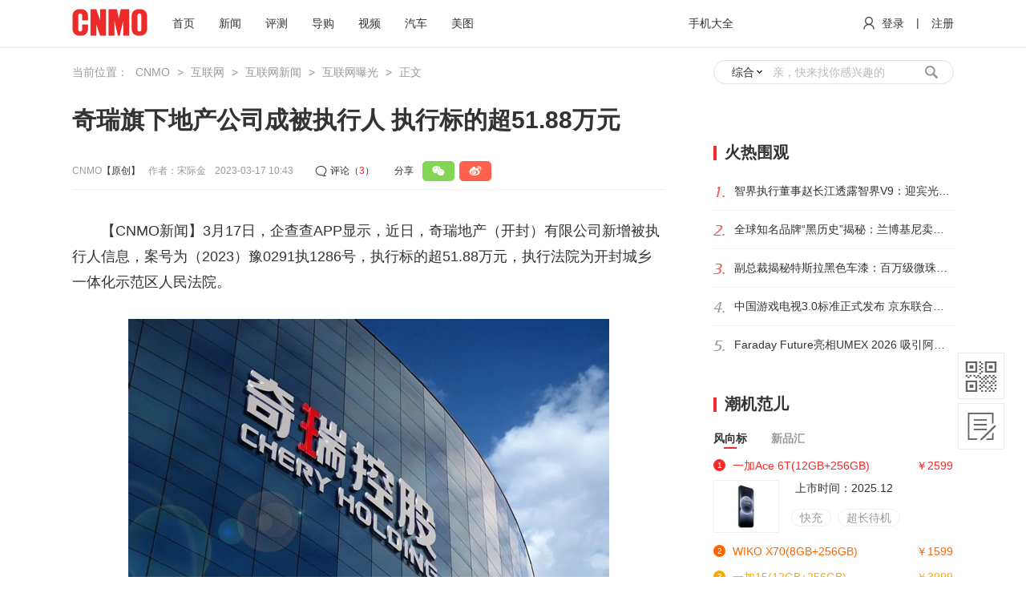

--- FILE ---
content_type: text/html; charset=utf-8
request_url: https://internet.cnmo.com/event/750762.html
body_size: 12994
content:
<!Doctype html>
<!--[if lt IE 7 ]>
<html class=ie6><![endif]-->
<!--[if IE 7 ]>
<html class=ie7><![endif]-->
<!--[if IE 8 ]>
<html class=ie8><![endif]-->
<!--[if IE 9 ]>
<html class=ie9><![endif]-->
<!--[if (gt IE 9)|!(IE)]><!-->
<html>
<!--<![endif]-->
<head verdata="20170411">
    <meta http-equiv="Content-Type" content="text/html; charset=utf-8">
    <title>奇瑞旗下地产公司成被执行人 执行标的超51.88万元 - 手机中国 - </title>
    <meta name="keywords" content="奇瑞汽车,奇瑞房地产"/>
    <meta name="description" content="【CNMO新闻】3月17日，企查查APP显示，近日，奇瑞地产（开封）有限公司新增被执行人信息，案号为（2023）豫0291执1286号，执行标的超51.88万元，执行法院为开封城乡一体化示范区人民法院。公开资料显示，奇瑞地产（开封）有限公司成立于2010年10月，注册资本2000万元，法定代表人为张绍纯。其股权穿透显示，奇瑞地产（开封）有限公司由奇瑞控股集团有限公司全资持股。公司经营范围包括：房地"/>
    <meta name="author" content="手机中国"/>
    <meta name="Copyright" content="手机中国版权所有"/>
    <meta name="applicable-device" content="pc">
    <link rel="alternate" media="only screen and(max-width:640px)" href="">

    <meta property="og:type" content=""/>
    <meta property="og:url" content="">
    <meta property="og:title" content=""/>
    <meta property="og:description" content=""/>
    <meta property="og:image" content=""/>
    <meta content="always" name="referrer">
    <script type="text/javascript">
        document.domain = 'cnmo.com';
    var IS_LOGIN = 0, MOBILE_BINDED = 0;</script>
    <script src="//pic.cnmo.com/oddjs/car/detail.js" type="text/javascript"></script>
    <script src="//pic.cnmo.com/oddjs/news/detail.js" type="text/javascript"></script>
    <script type="text/javascript" src="//new-statict.cnmo.com/origin/js/swfobject.js"></script>
    <!-- head标签内相关修改开始 -->
    <link rel="dns-prefetch" href="//new-statict.cnmo.com"/>
    <link rel="dns-prefetch" href="//img.cnmo.com"/>
    <script language="javascript" type="text/javascript" src="//new-statict.cnmo.com/origin/touch/js/jumpUrl.js"></script>
    <script type="text/javascript">
        var script = document.createElement("script");
        script.type = "text/javascript";
        script.src = "//new-statict.cnmo.com/xfile/assets.js?t=" + Date.parse(new Date());
        document.getElementsByTagName('head')[0].appendChild(script);
    </script>
    <script type="text/javascript">
        var CNMO_AD = {
            fixed: false, globalHeight: new Array(), globalWidth: new Array(), resizeAd: function (idName) {
                CNMO_AD.globalHeight[idName] = parseInt(CNMO_AD.G(idName).getAttribute("height"));
                CNMO_AD.globalWidth[idName] = parseInt(CNMO_AD.G(idName).getAttribute("width"));
                if (CNMO_AD.globalHeight[idName] < 500 || CNMO_AD.globalWidth[idName] < 500) {
                    var outBoxId = "ad_box_" + idName;
                    var oDiv = document.createElement('div');
                    oDiv.setAttribute('id', outBoxId);
                    document.body.appendChild(oDiv);
                    var divBoxId = idName.replace('_', '');
                    var con = CNMO_AD.G(divBoxId).innerHTML;
                    CNMO_AD.G(divBoxId).innerHTML = '';
                    CNMO_AD.G(outBoxId).innerHTML = con;
                    CNMO_AD.G(idName).setAttribute("height", 500);
                    CNMO_AD.G(idName).setAttribute("width", 500);
                    setTimeout(function () {
                        var outBoxId = "ad_box_" + idName;
                        CNMO_AD.G(idName).setAttribute("height", CNMO_AD.globalHeight[idName]);
                        CNMO_AD.G(idName).setAttribute("width", CNMO_AD.globalWidth[idName]);
                        var divBoxId = idName.replace('_', '');
                        var con = CNMO_AD.G(outBoxId).innerHTML;
                        CNMO_AD.G(outBoxId).innerHTML = '';
                        CNMO_AD.G(divBoxId).innerHTML = con;
                        CNMO_AD.G(outBoxId).parentNode.removeChild(CNMO_AD.G(outBoxId))
                    }, 1)
                }
            }, init: function () {
                if (CNMO_AD.fixed == true) {
                    return
                }
                var embedArr = document.getElementsByTagName("EMBED");
                for (var i = 0; i < embedArr.length; i++) {
                    if (typeof embedArr[i].id != 'undefined') {
                        CNMO_AD.resizeAd(embedArr[i].id);
                        CNMO_AD.fixed = true;
                        break
                    }
                }
            }, G: function (id) {
                return document.getElementById(id)
            }
        };
    </script>
    <script type="text/javascript" src="//static.cnmo.com/magicCube/js/1/magic_cube10.js"></script>
    <link type="text/css" rel="stylesheet" href="//new-statict.cnmo.com/xfile/www/??css/public/reset.css,css/pages/article.css">
    <!--登录弹窗-->
    <link rel="stylesheet" type="text/css" href="//new-statict.cnmo.com/origin/mainpage/uCenter/css/home_login.css?t=1"/>
    <!--登录弹窗-->
    <!-- 分享弹窗 -->
    <link rel="stylesheet" href="//new-statict.cnmo.com/origin/mainpage/uCenter/css/css_v2/2022share.css">
    <base target="_blank">
    <script>
  var CNMO_BASE = {API_URL: '//www.cnmo.com/api/'}
</script>
</head>
<body data-docid='750762' data-classid="2" sharedata='https://img.cnmo.com/2132_400x250/2131060.jpg' pagedata='0---"/event/750762.html"---0---0---0'
       sohuVurl='' youkuVurl=''>
<!--顶部-->
<div class="cheader fixed">
    <div class="cpage">
        <a class="cnmo_icon fl" href="//www.cnmo.com/"><img src="//img.cnmo.com/1607/1606186.png"/></a>
        <div class="cheader_nav fl">
            <div class="fl">
                <a href="//www.cnmo.com/">首页</a>
                <a href="//www.cnmo.com/news/">新闻</a>
                <a href="//www.cnmo.com/reviews/">评测</a>
                <a href="//www.cnmo.com/guide/">导购</a>
                <a href="//www.cnmo.com/sp/">视频</a>
                <a href="//auto.cnmo.com/">汽车</a>
                <a href="//tu.cnmo.com/">美图</a>
            </div>
            <div class="fr">
                <a href="//product.cnmo.com/all/product.html">手机大全</a>
            </div>
        </div>
        <div class="cheader_my fr" id="cheader_my">
            <a rel="nofollow" href="//passport.cnmo.com/login/?backurl=https://internet.cnmo.com/event/750762.html" target="_self"><i class="iconfont">&#xe608;</i>登录</a>
            <span>|</span>
            <a rel="nofollow" href="//passport.cnmo.com/register/?backurl=https://internet.cnmo.com/event/750762.html" target="_self">注册</a>
        </div>
    </div>
</div>
<div class="cfixed_box"></div>
<!--顶部end-->
<!--中间内容-->
<div class="cpage">
    <div class="money">
        <div class="guanggao3">
            <script>write_ad("doc_logo_top");
            CNMO_AD.init();</script>
        </div>
    </div>
    <div class="money">
        <div class="guanggao3">
            <script>write_ad("doc_under_seach_tonglan");
            CNMO_AD.init();</script>
        </div>
    </div>
    <!--左侧内容区-->
    <div class="cleft" id="cleft">
                <!--面包屑导航-->
        <div class="ccrumbs_nav">
            <b>当前位置：</b>
            <a href="//www.cnmo.com/">CNMO</a>
            <span>&gt;</span>
                        <a href="//internet.cnmo.com">互联网</a>
            <span>&gt;</span>
                        <a href="//internet.cnmo.com/news/">互联网新闻</a>
            <span>&gt;</span>
                        <a href="//internet.cnmo.com/news/light/">互联网曝光</a>
            <span>&gt;</span>
                        <b>正文</b>
        </div>
        <!--面包屑导航end-->
                <!--标题部分-->
        <div class="ctitle">
            <h1>奇瑞旗下地产公司成被执行人 执行标的超51.88万元</h1>
            <div class="ctitle_spe">
                <div class="fl">
                    <b>CNMO</b>
                    <span class="c333">【原创】</span> <span class="text_auther">作者：宋际金</span>

                                        <span>2023-03-17 10:43</span>
                </div>
                <a class="ccom c333 fl comm_to" id="comm_to"><b class="iconfont">&#xe609;</b><span>评论（</span><i
                        class="comm_num">0</i><span>）</span></a>
                <div class="cshare fl">
                    <span>分享</span>
                    <div class="bdsharebuttonbox fl info_share" simg="https://img.cnmo.com/2132_400x250/2131060.jpg" slink="https://internet.cnmo.com/event/750762.html"
                         stitle="奇瑞旗下地产公司成被执行人 执行标的超51.88万元">
                        <a class="iconfont bds_weixin weixin" title="分享到微信">&#xe624;</a>
                        <a class="iconfont bds_tsina weibo" title="分享到新浪微博">&#xe62a;</a>
                    </div>
                </div>

<!--                <a class="cbulb fr" href="{reque}">-->
<!--                    <img class="bulb_iconR" src="//icon.cnmo.com/articlepc/bulb_iconR3.gif"/>-->
<!--                    <img class="bulb_icon" src="//icon.cnmo.com/articlepc/bulb_icon.png"/>-->
<!--                    <span></span>-->
<!--                </a>-->

            </div>
        </div>
        <!--标题部分end-->

        <!--文章主要内容部分-->
        <div class="ctext">

            <div class="money_text">
                <div class="guanggao">
                    <script>write_ad("menu_tags_up_button");
                    CNMO_AD.init();</script>
                </div>
            </div>

            <p>　　【CNMO新闻】3月17日，企查查APP显示，近日，奇瑞地产（开封）有限公司新增被执行人信息，案号为（2023）豫0291执1286号，执行标的超51.88万元，执行法院为开封城乡一体化示范区人民法院。</p><p style="text-align:center;"><a href="//product.cnmo.com/article/2131058.html" class="ctext_img c_img" ><img alt="奇瑞旗下地产公司成被执行人 执行标的超51.88万元" title="奇瑞旗下地产公司成被执行人 执行标的超51.88万元" title="奇瑞旗下地产公司成被执行人 执行标的超51.88万元" align="1"  src="//img.cnmo.com/2132_600x1000/2131058.jpg" /></a><br/></p><p>　　公开资料显示，奇瑞地产（开封）有限公司成立于2010年10月，注册资本2000万元，法定代表人为张绍纯。其股权穿透显示，奇瑞地产（开封）有限公司由奇瑞控股集团有限公司全资持股。公司经营范围包括：房地产开发，预拌混凝土施工，建材检测，物业管理（以上范围凭资质证经营）等。</p><p style="text-align:center;"><a href="//product.cnmo.com/article/2131059.html" class="ctext_img c_img" ><img alt="奇瑞旗下地产公司成被执行人 执行标的超51.88万元" title="奇瑞旗下地产公司成被执行人 执行标的超51.88万元" title="奇瑞旗下地产公司成被执行人 执行标的超51.88万元" align="1"  src="//img.cnmo.com/2132_600x1000/2131059.jpg" /></a><br/></p><p>　　而奇瑞控股集团于2010年10月20日成立，法定代表人尹同跃。该集团业务触及面较广，经营范围包括：汽车及汽车零部件生产与研发、汽车修理、机械加工、造船、房地产开发与建设的投资管理；实业投资；金融产业投资；贸易咨询服务；一般商品贸易及技术交易；劳务派遣，信息技术服务等。</p><p>　　据此前报道，奇瑞控股去年底退出奇瑞汽车股份有限公司股东行列，立讯有限公司和上海湖山投资造型成为奇瑞汽车新增股东，前者持股比例高达76.7177%，是目前奇瑞汽车股份有限公司第一大股东。</p><p>　　根据奇瑞控股此前公布的数据，奇瑞集团今年2月份销售汽车103877辆，同比增长71.9%，环比增长2.5%；今年1-2月份累计销售汽车205256辆，同比增长39.2%。</p>            <p class="copyright">版权所有，未经许可不得转载</p>
                        <script>magicCubeFunc.write_ad("dingcai_top_0");</script>
                    </div>

        <!--分享提示-->
        <div class="ctext_bottom">
            <div class="cshare fl">
                <span>分享</span>
                <div class="bdsharebuttonbox fl info_share" simg="https://img.cnmo.com/2132_400x250/2131060.jpg" slink="https://internet.cnmo.com/event/750762.html"
                     stitle="奇瑞旗下地产公司成被执行人 执行标的超51.88万元">
                    <a class="iconfont bds_weixin weixin" title="分享到微信">&#xe624;</a>
                    <a class="iconfont bds_tsina weibo" title="分享到新浪微博">&#xe62a;</a>
                </div>
            </div>
            <div class="fr fx">
                <div class="btnbox">
                    <div class="gifimg"><img src="//statict.cnmo.com/origin/mainpage/www/images/heart.gif"></div>
                    <p>加入收藏</p>
                </div>
            </div>
        </div>
        <!--分享提示end-->
        <!--文章主要内容部分end-->
        <!--文章底部-->
        <div class="ctext_page">
                        <div class="clear cf ctaxt_icon text_all">
                <div class="ctaxt_icon1 fl">
                                        <em>标签：</em>
                                        <a href="//www.cnmo.com/tags/1l5o5m/"><i class="icon icon_btn1"></i><b>奇瑞汽车</b><i class="icon icon_btn2"></i></a>
                                        <a href="//www.cnmo.com/tags/ya8wbt/"><i class="icon icon_btn1"></i><b>奇瑞控股</b><i class="icon icon_btn2"></i></a>
                                                        </div>
                <a class="ctext_zan ctext_zan_hover fr" id="textZan" onOff='0'>
                    <div class="icon ctext_zan_1"></div>
                    <div class="ctext_zan_num">
                        <span class="iconfont">&#xe60d;</span>
                        <b>+<i class="ctext_jia">0</i></b>
                        <p class="ctext_jia_move">+1</p>
                    </div>
                    <div class="icon ctext_zan_2"></div>
                </a>
            </div>
                    </div>
        <!--文章底部end-->

        <div class="money_box">
            <div class="money_tit">
                <script>write_ad("doc_under_doc_content");
                CNMO_AD.init();</script>
            </div>
            <div class="money_text">
                <script>write_ad("new_article_under_comment_tonglan");
                CNMO_AD.init();</script>
            </div>
        </div>

        
        <div id="comment-box" data-source="1" data-obj_id="750762" data-class_id="2">
            <div class="ccom" id="ccom">
    <div class="ccom_tit">
        <b>网友评论</b>
        <span class="c999" style="display:none">无需登录，一键评论</span>
        <a href="https://comments.cnmo.com/comments.php?kindid=2&articleid=750762">共<span class="comm_num">0</span>条评论</a>
    </div>

    <div class="ccom_box">
        <textarea class="ccom_textarea textarea_border" id="ccom_textarea" placeholder="不吐不快，我来说两句..."></textarea>
        <input type="button" class="ccom_sub" value="发表评论" data-top_id="0" data-pid="0"/>
    </div>

    <div class="ccom_denglu">
        <div class="fl" id="comm_denglu">
            <a rel="nofollow" href="//passport.cnmo.com/login/?backurl=https://internet.cnmo.com/event/750762.html" target="_self"><i class="icon"></i>登录</a><span>&nbsp;|&nbsp;</span><a
                rel="nofollow" href="//passport.cnmo.com/register/?backurl=https://internet.cnmo.com/event/750762.html" target="_self">注册</a>
        </div>

        <div class="ccom_denglu_other">
            <span>用其他账号登录：</span>
            <a class="iconfont ccom_qq" href="//bbs.cnmo.com/connect.php?mod=login&op=init&referer=https://internet.cnmo.com/event/750762.html"
               target="_self">&#xe616;</a>
            <a class="iconfont ccom_sina" href="//bbs.cnmo.com/xwb.php?m=xwbAuth.login&referer=https://internet.cnmo.com/event/750762.html"
               target="_self">&#xe62a;</a>
            <a class="iconfont ccom_weix" href="//passport.cnmo.com/index.php?c=Member_WeixinLogin&referer=https://internet.cnmo.com/event/750762.html"
               target="_self">&#xe624;</a>
        </div>
    </div>
    <div class="ccom_list" id="ccomList">
        <div class="no_data">请稍后,数据加载中...</div>
        <a class="ccom_more"
           href="https://comments.cnmo.com/comments.php?kindid=2&articleid=750762"><span>查看全部<b
                class="comm_num">0</b>条评论 ></span></a>
    </div>
</div>
        </div>

        

        
<!--        <div class="money_box">-->
<!--            <div class="money_text">-->
<!--                <script>write_ad("new_article_pic_top1");-->
<!--                CNMO_AD.init();</script>-->
<!--            </div>-->
<!--        </div>-->
        
        <!--为你精选-->
        <div class="cselect mt10 cf">
            <div class="cselect_nav"><b>为你精选</b></div>
            <div class="cselect_list c_img"  id="cselect_list">
                               <div class="cselect_con"><a href="https://phone.cnmo.com/news/803146.html" class="cselect_img"><img src="//icon.cnmo.com/articlepc/cimg_load.png" data_src="https://img.cnmo.com/2330_400x250/2329083.png" err_src="" alt="荣耀Magic V6或于3月1日全球首发 发布会邀请函已流出"></a>		<div class="cselect_text">
                <a class="cselect_tit" href="https://phone.cnmo.com/news/803146.html">荣耀Magic V6或于3月1日全球首发 发布会邀请函已流出</a>
                <div class="ctaxt_icon2">
                    <a class="ctaxt_icon2_have" href="https://phone.cnmo.com/news/"><i class="icon_btn1 icon"></i><b>新闻</b></a>			</div>
                <div class="cselect_num_div"><a href="https://phone.cnmo.com/news/803146.html" class="cselect_num cselect_num_have"><i class="iconfont"></i>0</a></div></div></div>
                               <div class="cselect_con"><a href="https://smartcar.cnmo.com/news/803147.html" class="cselect_img"><img src="//icon.cnmo.com/articlepc/cimg_load.png" data_src="https://img.cnmo.com/2330_400x250/2329061.jpeg" err_src="" alt="智界V9侧向互动迎宾光毯功能曝光，或将重写高端MPV交互新维度"></a>		<div class="cselect_text">
                <a class="cselect_tit" href="https://smartcar.cnmo.com/news/803147.html">智界V9侧向互动迎宾光毯功能曝光，或将重写高端MPV交互新维度</a>
                <div class="ctaxt_icon2">
                    <a class="ctaxt_icon2_have" href="https://smartcar.cnmo.com/news/"><i class="icon_btn1 icon"></i><b>新闻</b></a>			</div>
                <div class="cselect_num_div"><a href="https://smartcar.cnmo.com/news/803147.html" class="cselect_num cselect_num_have"><i class="iconfont"></i>0</a></div></div></div>
                               <div class="cselect_con"><a href="https://phone.cnmo.com/news/803145.html" class="cselect_img"><img src="//icon.cnmo.com/articlepc/cimg_load.png" data_src="https://img.cnmo.com/2330_400x250/2329058.png" err_src="" alt="华为Mate 80排2025年12月手机销量第三名 苹果前二"></a>		<div class="cselect_text">
                <a class="cselect_tit" href="https://phone.cnmo.com/news/803145.html">华为Mate 80排2025年12月手机销量第三名 苹果前二</a>
                <div class="ctaxt_icon2">
                    <a class="ctaxt_icon2_have" href="https://phone.cnmo.com/news/"><i class="icon_btn1 icon"></i><b>新闻</b></a>			</div>
                <div class="cselect_num_div"><a href="https://phone.cnmo.com/news/803145.html" class="cselect_num cselect_num_have"><i class="iconfont"></i>0</a></div></div></div>
                               <div class="cselect_con"><a href="https://notebook.cnmo.com/news/803144.html" class="cselect_img"><img src="//icon.cnmo.com/articlepc/cimg_load.png" data_src="https://img.cnmo.com/2330_400x250/2329047.png" err_src="" alt="铠侠全新PCIe 5.0 SSD矩阵发布，引领高速存储标准"></a>		<div class="cselect_text">
                <a class="cselect_tit" href="https://notebook.cnmo.com/news/803144.html">铠侠全新PCIe 5.0 SSD矩阵发布，引领高速存储标准</a>
                <div class="ctaxt_icon2">
                    <a class="ctaxt_icon2_have" href="https://notebook.cnmo.com/news/"><i class="icon_btn1 icon"></i><b>新闻</b></a>			</div>
                <div class="cselect_num_div"><a href="https://notebook.cnmo.com/news/803144.html" class="cselect_num cselect_num_have"><i class="iconfont"></i>0</a></div></div></div>
                               <div class="cselect_con"><a href="https://phone.cnmo.com/news/803141.html" class="cselect_img"><img src="//icon.cnmo.com/articlepc/cimg_load.png" data_src="https://img.cnmo.com/2330_400x250/2329045.png" err_src="" alt="OPPO Find X9专属新春闪促今日开启 至高优惠800元"></a>		<div class="cselect_text">
                <a class="cselect_tit" href="https://phone.cnmo.com/news/803141.html">OPPO Find X9专属新春闪促今日开启 至高优惠800元</a>
                <div class="ctaxt_icon2">
                    <a class="ctaxt_icon2_have" href="https://phone.cnmo.com/news/"><i class="icon_btn1 icon"></i><b>新闻</b></a>			</div>
                <div class="cselect_num_div"><a href="https://phone.cnmo.com/news/803141.html" class="cselect_num cselect_num_have"><i class="iconfont"></i>0</a></div></div></div>
                               <div class="cselect_con"><a href="https://internet.cnmo.com/event/803143.html" class="cselect_img"><img src="//icon.cnmo.com/articlepc/cimg_load.png" data_src="https://img.cnmo.com/2330_400x250/2329054.jpg" err_src="" alt="腾讯发布反舞弊通报 九十余人解聘 二十余人移送公安"></a>		<div class="cselect_text">
                <a class="cselect_tit" href="https://internet.cnmo.com/event/803143.html">腾讯发布反舞弊通报 九十余人解聘 二十余人移送公安</a>
                <div class="ctaxt_icon2">
                    <a class="ctaxt_icon2_have" href="https://internet.cnmo.com/event/"><i class="icon_btn1 icon"></i><b>新闻</b></a>			</div>
                <div class="cselect_num_div"><a href="https://internet.cnmo.com/event/803143.html" class="cselect_num cselect_num_have"><i class="iconfont"></i>0</a></div></div></div>
                               <div class="cselect_con"><a href="https://phone.cnmo.com/news/803140.html" class="cselect_img"><img src="//icon.cnmo.com/articlepc/cimg_load.png" data_src="https://img.cnmo.com/2330_400x250/2329036.jpg" err_src="" alt="努比亚高管回应iPhone非真全面屏：不是想做就能做"></a>		<div class="cselect_text">
                <a class="cselect_tit" href="https://phone.cnmo.com/news/803140.html">努比亚高管回应iPhone非真全面屏：不是想做就能做</a>
                <div class="ctaxt_icon2">
                    <a class="ctaxt_icon2_have" href="https://phone.cnmo.com/news/"><i class="icon_btn1 icon"></i><b>新闻</b></a>			</div>
                <div class="cselect_num_div"><a href="https://phone.cnmo.com/news/803140.html" class="cselect_num cselect_num_have"><i class="iconfont"></i>0</a></div></div></div>
                               <div class="cselect_con"><a href="https://smartcar.cnmo.com/news/803136.html" class="cselect_img"><img src="//icon.cnmo.com/articlepc/cimg_load.png" data_src="https://img.cnmo.com/2330_400x250/2329021.jpg" err_src="" alt="智界V9官图正式公布：贯穿式尾灯+封闭式前格栅设计"></a>		<div class="cselect_text">
                <a class="cselect_tit" href="https://smartcar.cnmo.com/news/803136.html">智界V9官图正式公布：贯穿式尾灯+封闭式前格栅设计</a>
                <div class="ctaxt_icon2">
                    <a class="ctaxt_icon2_have" href="https://smartcar.cnmo.com/news/"><i class="icon_btn1 icon"></i><b>新闻</b></a>			</div>
                <div class="cselect_num_div"><a href="https://smartcar.cnmo.com/news/803136.html" class="cselect_num cselect_num_have"><i class="iconfont"></i>0</a></div></div></div>
                               <div class="cselect_con"><a href="https://notebook.cnmo.com/news/803139.html" class="cselect_img"><img src="//icon.cnmo.com/articlepc/cimg_load.png" data_src="https://img.cnmo.com/2330_400x250/2329039.png" err_src="" alt="联想ThinkBook+新品将于1月26日发售 采用全新模具"></a>		<div class="cselect_text">
                <a class="cselect_tit" href="https://notebook.cnmo.com/news/803139.html">联想ThinkBook+新品将于1月26日发售 采用全新模具</a>
                <div class="ctaxt_icon2">
                    <a class="ctaxt_icon2_have" href="https://notebook.cnmo.com/news/"><i class="icon_btn1 icon"></i><b>新闻</b></a>			</div>
                <div class="cselect_num_div"><a href="https://notebook.cnmo.com/news/803139.html" class="cselect_num cselect_num_have"><i class="iconfont"></i>0</a></div></div></div>
                               <div class="cselect_con"><a href="https://internet.cnmo.com/event/803135.html" class="cselect_img"><img src="//icon.cnmo.com/articlepc/cimg_load.png" data_src="https://img.cnmo.com/2330_400x250/2329025.png" err_src="" alt="宇树科技澄清2025年销量数据：此前从未对外透露"></a>		<div class="cselect_text">
                <a class="cselect_tit" href="https://internet.cnmo.com/event/803135.html">宇树科技澄清2025年销量数据：此前从未对外透露</a>
                <div class="ctaxt_icon2">
                    <a class="ctaxt_icon2_have" href="https://internet.cnmo.com/event/"><i class="icon_btn1 icon"></i><b>新闻</b></a>			</div>
                <div class="cselect_num_div"><a href="https://internet.cnmo.com/event/803135.html" class="cselect_num cselect_num_have"><i class="iconfont"></i>0</a></div></div></div>
                            </div>
            <a class="ccom_more" id="ccom_more"><span>点击加载更多<i class="icon"></i></span></a>
        </div>
        <!--为你精选end-->
    </div>
    <!--左侧内容区end-->

    <!--右侧内容区-->
    <div class="cright" id="cright">
        <!--搜索框-->
        <form action="//s.cnmo.com/se.php" method="post" id="myForm">
            <div id="search" class="csearch cf">
                <i class="icon cse_1"></i>
                <div class="csearch_con">
                    <div class="csearch_list">
                        <span>综合</span>
                        <i class="icon"></i>
                        <div class="pull_down_list">
                            <a>产品</a><a>应用</a><a>图片</a><a>论坛</a><a class="cRed">综合</a>
                        </div>
                    </div>
                    <input type="text" class="csearch_input" id="s" name="s" autocomplete="off" value="亲，快来找你感兴趣的"/>
                    <input type="submit" id="mySubmit" value="" class="csearch_btn icon"/>
                </div>
                <i class="icon cse_2"></i>
            </div>
        </form>
        <!--搜索框end-->

        <!--右侧主要内容-->
        <div class="">
            <div class="money_right1">
                <script>write_ad("new_article_right_top_top0");
                CNMO_AD.init();</script>
            </div>
                        <div style="padding-top:5px;">
                <script>write_ad("new_article_right_top_0");
                CNMO_AD.init();</script>
            </div>
                        <div>
                                <div class="cright_tit mt10"><span></span><strong>火热围观</strong></div>
                                <ul class="cright_hot">
                                        <li><a href="https://internet.cnmo.com/figure/803169.html"><i class="icon chot_icon1"></i><span>智界执行董事赵长江透露智界V9：迎宾光毯还有惊喜！</span></a></li>
                                        <li><a href="https://internet.cnmo.com/ent/803163.html"><i class="icon chot_icon2"></i><span>全球知名品牌&ldquo;黑历史&rdquo;揭秘：兰博基尼卖过拖拉机！</span></a></li>
                                        <li><a href="https://internet.cnmo.com/tech/803164.html"><i class="icon chot_icon3"></i><span>副总裁揭秘特斯拉黑色车漆：百万级微珠与三重结构打造</span></a></li>
                                        <li><a href="https://internet.cnmo.com/tech/803157.html"><i class="icon chot_icon4"></i><span>中国游戏电视3.0标准正式发布 京东联合奥维云网编制 </span></a></li>
                                        <li><a href="https://internet.cnmo.com/tech/803148.html"><i class="icon chot_icon5"></i><span>Faraday Future亮相UMEX 2026 吸引阿联酋政要亲临</span></a></li>
                                    </ul>
                                            </div>
            <div class="chot_box"></div>
        </div>

        <div class="">
            <div class="">
                <div style="margin-top: 15px;"><a data-type="3" data-tmpl="300x250" data-tmplid="126" data-rd="2"
                                                  data-style="2" data-border="1" href="#"></a></div><!--广告end-->
                <!-- 20211217 -->
                <div class="money_right2">
                    <script>write_ad("new_article_right_top_button0");
                    CNMO_AD.init();</script>
                </div>
                
                <div class="cright_tit mt10"><span></span><strong>潮机范儿</strong></div>
                                <div class="chao_list" id="chao_cut">
                    <div class="chao_list_tit cf">
                                                <a class="cur">风向标</a>
                                                <a class="">新品汇</a>
                                            </div>
                                        <ul class="chao_list_list" style="display: block;"  >
                                                <li class="cur list_own1">
                            <div class="cmobile-listcon clear">
                                <em class="icon">1</em>
                                <a href="//product.cnmo.com/cell_phone/index1627791.shtml"><span>一加Ace 6T(12GB+256GB)</span><b>￥2599</b></a>
                            </div>
                            <div class="cpro_pro cf">
                                <a href="//product.cnmo.com/cell_phone/index1627791.shtml" class="cpro_img fl">
                                    <img src="//imgm1.cnmo.com/product_erect/96x146/1628/1627791.jpg">
                                </a>
                                <div class="fl">
                                    <p>上市时间：2025.12</p>
                                                                        <div class="ctaxt_icon1">
                                                                                <a href="//product.cnmo.com/all/product_k75_t1_p1.html"><i class="icon icon_btn1"></i><b>快充</b><i
                                                class="icon icon_btn2"></i></a>
                                                                                <a href="//product.cnmo.com/all/product_k3_t1_p1.html"><i class="icon icon_btn1"></i><b>超长待机</b><i
                                                class="icon icon_btn2"></i></a>
                                                                            </div>
                                                                    </div>
                            </div>
                        </li>
                                                <li class=" list_own2">
                            <div class="cmobile-listcon clear">
                                <em class="icon">2</em>
                                <a href="//product.cnmo.com/cell_phone/index1627835.shtml"><span>WIKO X70(8GB+256GB)</span><b>￥1599</b></a>
                            </div>
                            <div class="cpro_pro cf">
                                <a href="//product.cnmo.com/cell_phone/index1627835.shtml" class="cpro_img fl">
                                    <img src="//imgm5.cnmo.com/product_erect/96x146/1628/1627835.jpg">
                                </a>
                                <div class="fl">
                                    <p>上市时间：2025.10</p>
                                                                        <div class="ctaxt_icon1">
                                                                                <a href="//product.cnmo.com/all/product_k3_t1_p1.html"><i class="icon icon_btn1"></i><b>超长待机</b><i
                                                class="icon icon_btn2"></i></a>
                                                                                <a href="//product.cnmo.com/all/product_k1_t1_p1.html"><i class="icon icon_btn1"></i><b>自拍神器</b><i
                                                class="icon icon_btn2"></i></a>
                                                                            </div>
                                                                    </div>
                            </div>
                        </li>
                                                <li class=" list_own3">
                            <div class="cmobile-listcon clear">
                                <em class="icon">3</em>
                                <a href="//product.cnmo.com/cell_phone/index1627588.shtml"><span>一加15(12GB+256GB)</span><b>￥3999</b></a>
                            </div>
                            <div class="cpro_pro cf">
                                <a href="//product.cnmo.com/cell_phone/index1627588.shtml" class="cpro_img fl">
                                    <img src="//imgm8.cnmo.com/product_erect/96x146/1628/1627588.jpg">
                                </a>
                                <div class="fl">
                                    <p>上市时间：2025.10</p>
                                                                        <div class="ctaxt_icon1">
                                                                                <a href="//product.cnmo.com/all/product_k3_t1_p1.html"><i class="icon icon_btn1"></i><b>超长待机</b><i
                                                class="icon icon_btn2"></i></a>
                                                                                <a href="//product.cnmo.com/all/product_k4_t1_p1.html"><i class="icon icon_btn1"></i><b>2K屏</b><i
                                                class="icon icon_btn2"></i></a>
                                                                            </div>
                                                                    </div>
                            </div>
                        </li>
                                                <li class=" list_own4">
                            <div class="cmobile-listcon clear">
                                <em class="icon">4</em>
                                <a href="//product.cnmo.com/cell_phone/index1627413.shtml"><span>OPPO Find X8 Ultra(16GB+512GB)</span><b>￥6999</b></a>
                            </div>
                            <div class="cpro_pro cf">
                                <a href="//product.cnmo.com/cell_phone/index1627413.shtml" class="cpro_img fl">
                                    <img src="//imgm3.cnmo.com/product_erect/96x146/1628/1627413.jpg">
                                </a>
                                <div class="fl">
                                    <p>上市时间：2025.04</p>
                                                                        <div class="ctaxt_icon1">
                                                                                <a href="//product.cnmo.com/all/product_k1_t1_p1.html"><i class="icon icon_btn1"></i><b>自拍神器</b><i
                                                class="icon icon_btn2"></i></a>
                                                                                <a href="//product.cnmo.com/all/product_k76_t1_p1.html"><i class="icon icon_btn1"></i><b>支持NFC</b><i
                                                class="icon icon_btn2"></i></a>
                                                                            </div>
                                                                    </div>
                            </div>
                        </li>
                                                <li class=" list_own5">
                            <div class="cmobile-listcon clear">
                                <em class="icon">5</em>
                                <a href="//product.cnmo.com/cell_phone/index1627293.shtml"><span>小米15 Ultra(12GB+256GB)</span><b>￥6499</b></a>
                            </div>
                            <div class="cpro_pro cf">
                                <a href="//product.cnmo.com/cell_phone/index1627293.shtml" class="cpro_img fl">
                                    <img src="//imgm3.cnmo.com/product_erect/96x146/1628/1627293.jpg">
                                </a>
                                <div class="fl">
                                    <p>上市时间：2025.02</p>
                                                                        <div class="ctaxt_icon1">
                                                                                <a href="//product.cnmo.com/all/product_k3_t1_p1.html"><i class="icon icon_btn1"></i><b>超长待机</b><i
                                                class="icon icon_btn2"></i></a>
                                                                                <a href="//product.cnmo.com/all/product_k76_t1_p1.html"><i class="icon icon_btn1"></i><b>支持NFC</b><i
                                                class="icon icon_btn2"></i></a>
                                                                            </div>
                                                                    </div>
                            </div>
                        </li>
                                                <li class=" list_own6">
                            <div class="cmobile-listcon clear">
                                <em class="icon">6</em>
                                <a href="//product.cnmo.com/cell_phone/index1627249.shtml"><span>华为Mate70(512GB)</span><b>￥5999</b></a>
                            </div>
                            <div class="cpro_pro cf">
                                <a href="//product.cnmo.com/cell_phone/index1627249.shtml" class="cpro_img fl">
                                    <img src="//imgm9.cnmo.com/product_erect/96x146/1628/1627249.jpg">
                                </a>
                                <div class="fl">
                                    <p>上市时间：2024.11</p>
                                                                        <div class="ctaxt_icon1">
                                                                                <a href="//product.cnmo.com/all/product_k1_t1_p1.html"><i class="icon icon_btn1"></i><b>自拍神器</b><i
                                                class="icon icon_btn2"></i></a>
                                                                                <a href="//product.cnmo.com/all/product_k3_t1_p1.html"><i class="icon icon_btn1"></i><b>超长待机</b><i
                                                class="icon icon_btn2"></i></a>
                                                                            </div>
                                                                    </div>
                            </div>
                        </li>
                                                <li class=" list_own7">
                            <div class="cmobile-listcon clear">
                                <em class="icon">7</em>
                                <a href="//product.cnmo.com/cell_phone/index1627124.shtml"><span>苹果iPhone16(256GB)</span><b>￥6999</b></a>
                            </div>
                            <div class="cpro_pro cf">
                                <a href="//product.cnmo.com/cell_phone/index1627124.shtml" class="cpro_img fl">
                                    <img src="//imgm4.cnmo.com/product_erect/96x146/1628/1627124.jpg">
                                </a>
                                <div class="fl">
                                    <p>上市时间：2024.09</p>
                                                                        <div class="ctaxt_icon1">
                                                                                <a href="//product.cnmo.com/all/product_k3_t1_p1.html"><i class="icon icon_btn1"></i><b>超长待机</b><i
                                                class="icon icon_btn2"></i></a>
                                                                                <a href="//product.cnmo.com/all/product_k76_t1_p1.html"><i class="icon icon_btn1"></i><b>支持NFC</b><i
                                                class="icon icon_btn2"></i></a>
                                                                            </div>
                                                                    </div>
                            </div>
                        </li>
                                                <li class=" list_own8">
                            <div class="cmobile-listcon clear">
                                <em class="icon">8</em>
                                <a href="//product.cnmo.com/cell_phone/index1627211.shtml"><span>荣耀Magic7(16+1TB)</span><b>￥5499</b></a>
                            </div>
                            <div class="cpro_pro cf">
                                <a href="//product.cnmo.com/cell_phone/index1627211.shtml" class="cpro_img fl">
                                    <img src="//imgm1.cnmo.com/product_erect/96x146/1628/1627211.jpg">
                                </a>
                                <div class="fl">
                                    <p>上市时间：2024.10</p>
                                                                        <div class="ctaxt_icon1">
                                                                                <a href="//product.cnmo.com/all/product_k2_t1_p1.html"><i class="icon icon_btn1"></i><b>指纹识别</b><i
                                                class="icon icon_btn2"></i></a>
                                                                                <a href="//product.cnmo.com/all/product_k1_t1_p1.html"><i class="icon icon_btn1"></i><b>自拍神器</b><i
                                                class="icon icon_btn2"></i></a>
                                                                            </div>
                                                                    </div>
                            </div>
                        </li>
                                                <li class=" list_own9">
                            <div class="cmobile-listcon clear">
                                <em class="icon">9</em>
                                <a href="//product.cnmo.com/cell_phone/index1627237.shtml"><span>努比亚Z70 Ultra(16+512GB)</span><b>￥4999</b></a>
                            </div>
                            <div class="cpro_pro cf">
                                <a href="//product.cnmo.com/cell_phone/index1627237.shtml" class="cpro_img fl">
                                    <img src="//imgm7.cnmo.com/product_erect/96x146/1628/1627237.jpg">
                                </a>
                                <div class="fl">
                                    <p>上市时间：2024.11</p>
                                                                        <div class="ctaxt_icon1">
                                                                                <a href="//product.cnmo.com/all/product_k2_t1_p1.html"><i class="icon icon_btn1"></i><b>指纹识别</b><i
                                                class="icon icon_btn2"></i></a>
                                                                                <a href="//product.cnmo.com/all/product_k75_t1_p1.html"><i class="icon icon_btn1"></i><b>快充</b><i
                                                class="icon icon_btn2"></i></a>
                                                                            </div>
                                                                    </div>
                            </div>
                        </li>
                                                <li class=" list_own10">
                            <div class="cmobile-listcon clear">
                                <em class="icon">10</em>
                                <a href="//product.cnmo.com/cell_phone/index1626142.shtml"><span>苹果iPhone15(128GB)</span><b>￥5999</b></a>
                            </div>
                            <div class="cpro_pro cf">
                                <a href="//product.cnmo.com/cell_phone/index1626142.shtml" class="cpro_img fl">
                                    <img src="//imgm2.cnmo.com/product_erect/96x146/1627/1626142.jpg">
                                </a>
                                <div class="fl">
                                    <p>上市时间：2023.09</p>
                                                                        <div class="ctaxt_icon1">
                                                                                <a href="//product.cnmo.com/all/product_k3_t1_p1.html"><i class="icon icon_btn1"></i><b>超长待机</b><i
                                                class="icon icon_btn2"></i></a>
                                                                                <a href="//product.cnmo.com/all/product_k1_t1_p1.html"><i class="icon icon_btn1"></i><b>自拍神器</b><i
                                                class="icon icon_btn2"></i></a>
                                                                            </div>
                                                                    </div>
                            </div>
                        </li>
                                            </ul>
                                        <ul class="chao_list_list"  style="display: none;"  >
                                                <li class="cur list_own1">
                            <div class="cmobile-listcon clear">
                                <em class="icon">1</em>
                                <a href="//product.cnmo.com/cell_phone/index1627791.shtml"><span>一加Ace 6T(12GB+256GB)</span><b>￥2599</b></a>
                            </div>
                            <div class="cpro_pro cf">
                                <a href="//product.cnmo.com/cell_phone/index1627791.shtml" class="cpro_img fl">
                                    <img src="//imgm1.cnmo.com/product_erect/96x146/1628/1627791.jpg">
                                </a>
                                <div class="fl">
                                    <p>上市时间：2025.12</p>
                                                                        <div class="ctaxt_icon1">
                                                                                <a href="//product.cnmo.com/all/product_k2_t1_p1.html"><i class="icon icon_btn1"></i><b>指纹识别</b><i
                                                class="icon icon_btn2"></i></a>
                                                                                <a href="//product.cnmo.com/all/product_k3_t1_p1.html"><i class="icon icon_btn1"></i><b>超长待机</b><i
                                                class="icon icon_btn2"></i></a>
                                                                            </div>
                                                                    </div>
                            </div>
                        </li>
                                                <li class=" list_own2">
                            <div class="cmobile-listcon clear">
                                <em class="icon">2</em>
                                <a href="//product.cnmo.com/cell_phone/index1627835.shtml"><span>WIKO X70(8GB+256GB)</span><b>￥1599</b></a>
                            </div>
                            <div class="cpro_pro cf">
                                <a href="//product.cnmo.com/cell_phone/index1627835.shtml" class="cpro_img fl">
                                    <img src="//imgm5.cnmo.com/product_erect/96x146/1628/1627835.jpg">
                                </a>
                                <div class="fl">
                                    <p>上市时间：2025.10</p>
                                                                        <div class="ctaxt_icon1">
                                                                                <a href="//product.cnmo.com/all/product_k3_t1_p1.html"><i class="icon icon_btn1"></i><b>超长待机</b><i
                                                class="icon icon_btn2"></i></a>
                                                                                <a href="//product.cnmo.com/all/product_k1_t1_p1.html"><i class="icon icon_btn1"></i><b>自拍神器</b><i
                                                class="icon icon_btn2"></i></a>
                                                                            </div>
                                                                    </div>
                            </div>
                        </li>
                                                <li class=" list_own3">
                            <div class="cmobile-listcon clear">
                                <em class="icon">3</em>
                                <a href="//product.cnmo.com/cell_phone/index1627588.shtml"><span>一加15(12GB+256GB)</span><b>￥3999</b></a>
                            </div>
                            <div class="cpro_pro cf">
                                <a href="//product.cnmo.com/cell_phone/index1627588.shtml" class="cpro_img fl">
                                    <img src="//imgm8.cnmo.com/product_erect/96x146/1628/1627588.jpg">
                                </a>
                                <div class="fl">
                                    <p>上市时间：2025.10</p>
                                                                        <div class="ctaxt_icon1">
                                                                                <a href="//product.cnmo.com/all/product_k1_t1_p1.html"><i class="icon icon_btn1"></i><b>自拍神器</b><i
                                                class="icon icon_btn2"></i></a>
                                                                                <a href="//product.cnmo.com/all/product_k76_t1_p1.html"><i class="icon icon_btn1"></i><b>支持NFC</b><i
                                                class="icon icon_btn2"></i></a>
                                                                            </div>
                                                                    </div>
                            </div>
                        </li>
                                                <li class=" list_own4">
                            <div class="cmobile-listcon clear">
                                <em class="icon">4</em>
                                <a href="//product.cnmo.com/cell_phone/index1627695.shtml"><span>华为Mate80(12GB+256GB)</span><b>￥4699</b></a>
                            </div>
                            <div class="cpro_pro cf">
                                <a href="//product.cnmo.com/cell_phone/index1627695.shtml" class="cpro_img fl">
                                    <img src="//imgm5.cnmo.com/product_erect/96x146/1628/1627695.jpg">
                                </a>
                                <div class="fl">
                                    <p>上市时间：2025.11</p>
                                                                        <div class="ctaxt_icon1">
                                                                                <a href="//product.cnmo.com/all/product_k3_t1_p1.html"><i class="icon icon_btn1"></i><b>超长待机</b><i
                                                class="icon icon_btn2"></i></a>
                                                                                <a href="//product.cnmo.com/all/product_k76_t1_p1.html"><i class="icon icon_btn1"></i><b>支持NFC</b><i
                                                class="icon icon_btn2"></i></a>
                                                                            </div>
                                                                    </div>
                            </div>
                        </li>
                                                <li class=" list_own5">
                            <div class="cmobile-listcon clear">
                                <em class="icon">5</em>
                                <a href="//product.cnmo.com/cell_phone/index1627889.shtml"><span>荣耀Magic8 Pro Air(12GB+256GB)</span><b>￥4999</b></a>
                            </div>
                            <div class="cpro_pro cf">
                                <a href="//product.cnmo.com/cell_phone/index1627889.shtml" class="cpro_img fl">
                                    <img src="//imgm9.cnmo.com/product_erect/96x146/1628/1627889.jpg">
                                </a>
                                <div class="fl">
                                    <p>上市时间：2026.01</p>
                                                                        <div class="ctaxt_icon1">
                                                                                <a href="//product.cnmo.com/all/product_k2_t1_p1.html"><i class="icon icon_btn1"></i><b>指纹识别</b><i
                                                class="icon icon_btn2"></i></a>
                                                                                <a href="//product.cnmo.com/all/product_k3_t1_p1.html"><i class="icon icon_btn1"></i><b>超长待机</b><i
                                                class="icon icon_btn2"></i></a>
                                                                            </div>
                                                                    </div>
                            </div>
                        </li>
                                                <li class=" list_own6">
                            <div class="cmobile-listcon clear">
                                <em class="icon">6</em>
                                <a href="//product.cnmo.com/cell_phone/index1627629.shtml"><span>vivo X300(12GB+256GB)</span><b>￥4399</b></a>
                            </div>
                            <div class="cpro_pro cf">
                                <a href="//product.cnmo.com/cell_phone/index1627629.shtml" class="cpro_img fl">
                                    <img src="//imgm9.cnmo.com/product_erect/96x146/1628/1627629.jpg">
                                </a>
                                <div class="fl">
                                    <p>上市时间：2025.10</p>
                                                                        <div class="ctaxt_icon1">
                                                                                <a href="//product.cnmo.com/all/product_k5_t1_p1.html"><i class="icon icon_btn1"></i><b>光学防抖</b><i
                                                class="icon icon_btn2"></i></a>
                                                                                <a href="//product.cnmo.com/all/product_k76_t1_p1.html"><i class="icon icon_btn1"></i><b>支持NFC</b><i
                                                class="icon icon_btn2"></i></a>
                                                                            </div>
                                                                    </div>
                            </div>
                        </li>
                                                <li class=" list_own7">
                            <div class="cmobile-listcon clear">
                                <em class="icon">7</em>
                                <a href="//product.cnmo.com/cell_phone/index1627755.shtml"><span>努比亚Z80 Ultra(12GB+512GB)</span><b>￥4999</b></a>
                            </div>
                            <div class="cpro_pro cf">
                                <a href="//product.cnmo.com/cell_phone/index1627755.shtml" class="cpro_img fl">
                                    <img src="//imgm5.cnmo.com/product_erect/96x146/1628/1627755.jpg">
                                </a>
                                <div class="fl">
                                    <p>上市时间：2025.10</p>
                                                                        <div class="ctaxt_icon1">
                                                                                <a href="//product.cnmo.com/all/product_k2_t1_p1.html"><i class="icon icon_btn1"></i><b>指纹识别</b><i
                                                class="icon icon_btn2"></i></a>
                                                                                <a href="//product.cnmo.com/all/product_k75_t1_p1.html"><i class="icon icon_btn1"></i><b>快充</b><i
                                                class="icon icon_btn2"></i></a>
                                                                            </div>
                                                                    </div>
                            </div>
                        </li>
                                                <li class=" list_own8">
                            <div class="cmobile-listcon clear">
                                <em class="icon">8</em>
                                <a href="//product.cnmo.com/cell_phone/index1627617.shtml"><span>真我GT8(12GB+256GB)</span><b>￥2899</b></a>
                            </div>
                            <div class="cpro_pro cf">
                                <a href="//product.cnmo.com/cell_phone/index1627617.shtml" class="cpro_img fl">
                                    <img src="//imgm7.cnmo.com/product_erect/96x146/1628/1627617.jpg">
                                </a>
                                <div class="fl">
                                    <p>上市时间：2025.10</p>
                                                                        <div class="ctaxt_icon1">
                                                                                <a href="//product.cnmo.com/all/product_k76_t1_p1.html"><i class="icon icon_btn1"></i><b>支持NFC</b><i
                                                class="icon icon_btn2"></i></a>
                                                                                <a href="//product.cnmo.com/all/product_k3_t1_p1.html"><i class="icon icon_btn1"></i><b>超长待机</b><i
                                                class="icon icon_btn2"></i></a>
                                                                            </div>
                                                                    </div>
                            </div>
                        </li>
                                                <li class=" list_own9">
                            <div class="cmobile-listcon clear">
                                <em class="icon">9</em>
                                <a href="//product.cnmo.com/cell_phone/index1627622.shtml"><span>华为nova 15(256GB)</span><b>￥2699</b></a>
                            </div>
                            <div class="cpro_pro cf">
                                <a href="//product.cnmo.com/cell_phone/index1627622.shtml" class="cpro_img fl">
                                    <img src="//imgm2.cnmo.com/product_erect/96x146/1628/1627622.jpg">
                                </a>
                                <div class="fl">
                                    <p>上市时间：2025.12</p>
                                                                        <div class="ctaxt_icon1">
                                                                                <a href="//product.cnmo.com/all/product_k2_t1_p1.html"><i class="icon icon_btn1"></i><b>指纹识别</b><i
                                                class="icon icon_btn2"></i></a>
                                                                                <a href="//product.cnmo.com/all/product_k76_t1_p1.html"><i class="icon icon_btn1"></i><b>支持NFC</b><i
                                                class="icon icon_btn2"></i></a>
                                                                            </div>
                                                                    </div>
                            </div>
                        </li>
                                                <li class=" list_own10">
                            <div class="cmobile-listcon clear">
                                <em class="icon">10</em>
                                <a href="//product.cnmo.com/cell_phone/index1627853.shtml"><span>iQOO Z11 Turbo(12GB+256GB)</span><b>￥2699</b></a>
                            </div>
                            <div class="cpro_pro cf">
                                <a href="//product.cnmo.com/cell_phone/index1627853.shtml" class="cpro_img fl">
                                    <img src="//imgm3.cnmo.com/product_erect/96x146/1628/1627853.jpg">
                                </a>
                                <div class="fl">
                                    <p>上市时间：2026.01</p>
                                                                        <div class="ctaxt_icon1">
                                                                                <a href="//product.cnmo.com/all/product_k2_t1_p1.html"><i class="icon icon_btn1"></i><b>指纹识别</b><i
                                                class="icon icon_btn2"></i></a>
                                                                                <a href="//product.cnmo.com/all/product_k3_t1_p1.html"><i class="icon icon_btn1"></i><b>超长待机</b><i
                                                class="icon icon_btn2"></i></a>
                                                                            </div>
                                                                    </div>
                            </div>
                        </li>
                                            </ul>
                                    </div>
                            </div>
        </div>
        <div class="mt10">
<!--            <div class="money_right2"><script>write_ad("focus_video_commend_up_button");CNMO_AD.init();</script></div>-->
        </div>
        <div class="mt10">
<!--            <div class="money_right2"><script>write_ad("phone_complete_right");CNMO_AD.init();</script></div>-->
                        <div class="cright_tit"><span></span><strong>网友热议</strong></div>
                        <div class="chot_about c_img">
                                <div class="cimgtext">
                    <a href="https://internet.cnmo.com/figure/803169.html" class="cimgtext_img">
                        <img src="https://img.cnmo.com/2330_400x250/2329160.jpg">
                    </a>
                    <div class="cimgtext_text">
                        <a class="cimgtext_tit" href="https://internet.cnmo.com/figure/803169.html">智界执行董事赵长江透露智界V9：迎宾光毯还有惊喜！</a>
                        <a class="cimgtext_num" href="https://internet.cnmo.com/figure/803169.html"><i class="iconfont"></i>0人参与讨论</a>
                    </div>
                </div>
                                <div class="cimgtext">
                    <a href="https://internet.cnmo.com/ent/803163.html" class="cimgtext_img">
                        <img src="https://img.cnmo.com/2330_400x250/2329141.jpg">
                    </a>
                    <div class="cimgtext_text">
                        <a class="cimgtext_tit" href="https://internet.cnmo.com/ent/803163.html">全球知名品牌&ldquo;黑历史&rdquo;揭秘：兰博基尼卖过拖拉机！</a>
                        <a class="cimgtext_num" href="https://internet.cnmo.com/ent/803163.html"><i class="iconfont"></i>0人参与讨论</a>
                    </div>
                </div>
                                <div class="cimgtext">
                    <a href="https://internet.cnmo.com/tech/803164.html" class="cimgtext_img">
                        <img src="https://img.cnmo.com/2330_400x250/2329136.png">
                    </a>
                    <div class="cimgtext_text">
                        <a class="cimgtext_tit" href="https://internet.cnmo.com/tech/803164.html">副总裁揭秘特斯拉黑色车漆：百万级微珠与三重结构打造</a>
                        <a class="cimgtext_num" href="https://internet.cnmo.com/tech/803164.html"><i class="iconfont"></i>0人参与讨论</a>
                    </div>
                </div>
                                <div class="cimgtext">
                    <a href="https://internet.cnmo.com/tech/803157.html" class="cimgtext_img">
                        <img src="https://img.cnmo.com/2330_400x250/2329113.png">
                    </a>
                    <div class="cimgtext_text">
                        <a class="cimgtext_tit" href="https://internet.cnmo.com/tech/803157.html">中国游戏电视3.0标准正式发布 京东联合奥维云网编制 </a>
                        <a class="cimgtext_num" href="https://internet.cnmo.com/tech/803157.html"><i class="iconfont"></i>0人参与讨论</a>
                    </div>
                </div>
                            </div>
<!--            <div class="money_right2" id="doc_under_thread_ad"><script>write_ad("doc_under_thread_ad");CNMO_AD.init();</script></div>-->
            <div id="chot">
                <div class="cright_tit mt10"><span></span><strong>猜你喜欢</strong></div>
                <ul class="cright_hot">
                                        <li title="荣耀Magic8 Pro Air镜头膜使用指南：避免使用一体式">
                        <a href="https://phone.cnmo.com/news/803171.html"><span>荣耀Magic8 Pro Air镜头膜使用指南：避免使用一体式</span></a>
                    </li>
                                        <li title="曝尊界S800高定版将在7-8月上市 预计售价为130万元">
                        <a href="https://smartcar.cnmo.com/news/803174.html"><span>曝尊界S800高定版将在7-8月上市 预计售价为130万元</span></a>
                    </li>
                                        <li title="预售3799元！米家变频净化除湿机Max官宣1月28日开售">
                        <a href="https://home.cnmo.com/news/803081.html"><span>预售3799元！米家变频净化除湿机Max官宣1月28日开售</span></a>
                    </li>
                                        <li title="特斯拉和苹果均已敲定国内LLM供应商 猜猜都是谁？">
                        <a href="https://ai.cnmo.com/news/803175.html"><span>特斯拉和苹果均已敲定国内LLM供应商 猜猜都是谁？</span></a>
                    </li>
                                        <li title="群雄逐鹿！苹果AI胸针能否颠覆智能穿戴设备市场？">
                        <a href="https://digital.cnmo.com/news/803110.html"><span>群雄逐鹿！苹果AI胸针能否颠覆智能穿戴设备市场？</span></a>
                    </li>
                                        <li title="智界执行董事赵长江透露智界V9：迎宾光毯还有惊喜！">
                        <a href="https://internet.cnmo.com/figure/803169.html"><span>智界执行董事赵长江透露智界V9：迎宾光毯还有惊喜！</span></a>
                    </li>
                                        <li title="鸿蒙OS成为首个通过安全测评&ldquo;II级&rdquo;的国产桌面OS！">
                        <a href="https://notebook.cnmo.com/news/803173.html"><span>鸿蒙OS成为首个通过安全测评&ldquo;II级&rdquo;的国产桌面OS！</span></a>
                    </li>
                                    </ul>
            </div>
            <div class="chot_box" style="display: none; height: 395px;"></div>
        </div>
    </div>
    <!--右侧内容区end-->
    <div class="money mt10">
        <script>write_ad("doc_bottom_ad");
        CNMO_AD.init();</script>
    </div>

</div>
<!--中间内容end-->

<!-- 微信分享 -->
<div id="bdshare_weixin_qrcode_dialog" class="bd_weixin_popup" style="display: none;">
    <div class="bd_weixin_popup_head"><span>分享到微信朋友圈</span>
        <a href="#" onclick="return false;" class="bd_weixin_popup_close">×</a>
    </div>
    <div id="bdshare_weixin_qrcode_dialog_qr" class="bd_weixin_popup_main">
        <canvas width="256" height="256"></canvas>
    </div>
    <div class="bd_weixin_popup_foot">打开微信，点击底部的“发现”，<br>使用“扫一扫”即可将网页分享至朋友圈。</div>
</div>
<!-- 微信分享END -->
<!--底部-->
<div class="cbottom">
    <div class="cbottom1">
        <p class="cbottom_link">
            <a href="//www.cnmo.com/webcenter/about.html" rel="nofollow">关于CNMO</a>
            <em>|</em>
            <a href="//www.cnmo.com/webcenter/contact.html" rel="nofollow">联系我们</a>
            <em>|</em>
            <a href="//www.cnmo.com/webcenter/sitemap.html" rel="nofollow">站点地图</a>
            <em>|</em>
            <a href="//www.cnmo.com/webcenter/hr.html" rel="nofollow">精英招聘</a>
            <em>|</em>
            <a href="//www.cnmo.com/webcenter/course.html" rel="nofollow">CNMO记事</a>
            <em>|</em>
            <a href="//www.cnmo.com/webcenter/jianhu.html" rel="nofollow">家长监护工程</a>
            <em>|</em>
            <a href="//www.cnmo.com/jubao/1.html" rel="nofollow">举报不良信息</a>
        </p>
        <p>Copyright &copy; 2007 -
            <script type="text/javascript">document.write(new Date().getFullYear())</script>
            北京沃德斯玛特网络科技有限责任公司.All rights reserved 发邮件给我们<br/>京ICP证-070681号 京ICP备09081256号 <a
                    href="http://www.beian.gov.cn/portal/registerSystemInfo?recordcode=11010502036320" rel="nofollow"
                    style="color: #666;">京公网安备 11010502036320号 </a></p>
    </div>
</div>
<!--底部end-->

<div class="fixed_right_all">
    <div class="money_right_fixed"></div>
    <div class="fixed_right" id="fixedRight">
        <a class="iconfont c_erweima">&#xe610;</a>
        <a class="iconfont c_comm">&#xe603;</a>
        <a class="iconfont c_top" style="display: none;">&#xe619;</a>
        <div class="c_erweima_big">
            <div class="c_erweima_on"><img src="//icon.cnmo.com/articlepc/erweima.jpg?55"/></div>
            <div class="c_erweima_bg"></div>
        </div>
    </div>
</div>

<!--//页面统计类-->
<!--//页面逻辑类JS-->
<script type="text/javascript"
        src="//new-statict.cnmo.com/xfile/www/??js/lib/jquery-1.8.3.min.js?t=2017-03-23,js/pages/articleBase.js?y=201701,js/pages/articleAjax.js?y=1769177052"></script>
<script src="//new-statict.cnmo.com/origin/??news/channelPage/js/jquery.qrcode.min.js,mainpage/uCenter/js/home_login.js,libs/iwt_use.js,mainpage/uCenter/js/js_v2/2022share.js"></script>
<script src="//new-statict.cnmo.com/origin/libs/iwt_use.js" type="text/javascript"></script>
<script type="text/javascript">
    var thisURL = document.URL;
</script>
<!--//页面统计类JS-->
<script type="text/javascript" src="//new-statict.cnmo.com/origin/common/public.js"></script>
<script type="text/javascript" src="//new-statict.cnmo.com/origin/tongji/cl.js"></script>
<script>
    var _hmt = _hmt || [];
    (function () {
        var hm = document.createElement("script");
        hm.src = "https://hm.baidu.com/hm.js?8f8953acb5fd0e55464fdf9f74b70035";
        var s = document.getElementsByTagName("script")[0];
        s.parentNode.insertBefore(hm, s);
    })();
</script>

<script type="text/javascript">
    (function () {
        var bp = document.createElement('script');
        var curProtocol = window.location.protocol.split(':')[0];
        if (curProtocol === 'https') {
            bp.src = 'https://zz.bdstatic.com/linksubmit/push.js';
        } else {
            bp.src = 'http://push.zhanzhang.baidu.com/push.js';
        }
        var s = document.getElementsByTagName("script")[0];
        s.parentNode.insertBefore(bp, s);
    })();
</script>

<!--<script type="text/javascript">(function () {-->
<!--    document.write(unescape('%3Cdiv id="bdcs"%3E%3C/div%3E'));-->
<!--    var bdcs = document.createElement('script');-->
<!--    bdcs.type = 'text/javascript';-->
<!--    bdcs.async = true;-->
<!--    bdcs.src = '//znsv.baidu.com/customer_search/api/js?sid=13127151214059379287' + '&plate_url=' + encodeURIComponent(window.location.href) + '&t=' + Math.ceil(new Date() / 3600000);-->
<!--    var s = document.getElementsByTagName('script')[0];-->
<!--    s.parentNode.insertBefore(bdcs, s);-->
<!--})();</script>-->
</body>
</html>


--- FILE ---
content_type: text/html; charset=gbk
request_url: https://passport.cnmo.com/index.php?c=Member_Api_LoginStatus&callback=jQuery18305278603133840427_1769177058909&_=1769177058946
body_size: 286
content:
jQuery18305278603133840427_1769177058909([]);

--- FILE ---
content_type: text/css
request_url: https://new-statict.cnmo.com/origin/mainpage/uCenter/css/home_login.css?t=1
body_size: 2780
content:

input{outline: none;}
.clearfix{*zoom:1}
.clearfix:after{clear:both;height:0;overflow:hidden;display:block;visibility:hidden;content:"."}

.login_2019{position: fixed;top: 0;left: 0;z-index: 99999;width: 100%;height: 100%;text-align: left;}
	.logoin_bg{width: 100%;height: 100%;background: #000;opacity: 0.6;position: absolute;left: 0;top: 0;}
	.login_2019_box{width: 450px;height: 480px;background: #fff;border-radius: 10px;position: absolute;left: 50%;top: 50%;margin-top: -240px;margin-left: -225px;z-index: 2;/*overflow: hidden;*/}
	.login_2019_box .nbox{width: 370px;margin: 0 auto;}
	.login_2019_box .inbox .tips{ vertical-align: top;display: inline-block;position: relative; height: auto; border-bottom: 0px;}
    .login_2019_box .inbox .tinfo{ display: block;visibility:hidden; background: url(../images/error_ico_small.png) no-repeat 0 center; padding-left: 20px; color: #ec2e2e; height: 14px; line-height: 14px; vertical-align: middle; margin-bottom: 3px;margin-top: 2px; }
    .login_2019_box .inbox .inner{ width: 450px; height: 406px; margin:0 auto; background: #fff;border-radius: 10px;  }
    .login_2019_box .inbox .inbox{ width: 370px; margin:0 auto; padding-top: 0px; margin-bottom: 40px;}
    .login_2019_box .inbox .inner h4{ color: #000; font-size: 16px; margin-bottom: 10px; }
    .login_2019_box .inbox .user,
    .login_2019_box .inbox .mscode,
    .login_2019_box .inbox .tscode
    { width: 370px; text-align: left; display: inline-block; background: #f9f9f9; height: 48px; line-height: 48px; text-align: center; border:1px solid #e6e6e6; border-radius: 5px; margin:0; padding: 0; text-align: left; text-indent: 20px; font-size: 14px; }
    .login_2019_box .inbox .mscode,
    .login_2019_box .inbox .tscode{ width: 211px; }
    .login_2019_box .inbox .getmsCode{ display: inline-block; cursor: pointer; width: 140px; height:47px; line-height: 47px; text-align: center; background: #f9f9f9;border:1px solid #e6e6e6; border-radius: 5px; font-size: 14px; margin-left: 10px; }
    .login_2019_box .inbox .getmsCode.on{background: #fff;}
    .login_2019_box .inbox .user.on,
    .login_2019_box .inbox .mscode.on,
    .login_2019_box .inbox .tscode.on{
        border:1px solid #e6e6e6;
        background: #fff;
    }
    .login_2019_box .inbox .tips img{ margin-left: 10px; height: 48px; width: 140px;}
    .login_2019_box .inbox .submitbtn, .login_2019_box .inbox .submitbtn-zc{ width: 370px; height: 48px; line-height: 48px; background: #eb2e2e; color: #fff; text-align: center; font-size: 18px; border:0; border-radius: 5px; cursor: pointer;font-weight: bold;margin-top: 0px; }
    .login_2019_box .inbox .submitbtn:hover, .login_2019_box .inbox .submitbtn-zc:hover{background: #d61011; }
    .login_2019_box .inbox .botxtxt{ line-height: 180%; padding-top: 10px; color: #161616; text-align: center; font-size: 14px; }
    .login_2019_box .inbox .botxtxt span{ text-decoration: underline; }
    .login_2019_box .inbox .botxtxt a{  color: #161616; }
    .login_2019_box .inbox .botxtxt a:hover span{ color: #ec2e2e }
	
	.login_2019_box .inbox .ptit{ padding-top: 36px; padding-bottom: 26px; color: #5d5d5d; }
    .login_2019_box .inbox .ptit .item{ width: 49%; height: 18px; line-height: 18px; text-align: center; float: left; cursor: pointer; font-size: 16px; border-bottom: 0px;}
    .login_2019_box .inbox .ptit .item.on{ color: #ec2e2e;font-weight: bold;}
    .login_2019_box .inbox .ptit .borl{ border-right: 1px solid #e5e5e5; }
    .login_2019_box .inbox .auto_flag{ margin-top: 5px;height: 24px; line-height: 18px; background-image: url(../images/Checkbox.png?y=1); background-repeat:  no-repeat; background-position:  0px 1px; text-indent: 20px; margin-bottom: 10px; }
    .login_2019_box .inbox .auto_flag.on{background-position:  0px -34px; }

    .login_2019_box .inbox .other_login{ height: 35px; position: relative; z-index: 100;}
    .login_2019_box .inbox .other_login .icos{  width: 260px; height: 35px; position: absolute; left: 120px;top:16px; }
    .login_2019_box .inbox .other_login .icos .item{ width: 35px; height: 35px; margin-right:25px; float: left; }
    .login_2019_box .inbox .other_login .icos .item a{ display:block; width: 35px; height: 35px;  }
    .login_2019_box .inbox .other_login .icos .aico{ background-image: url(../images/imgShare.png); background-position: 0px 0px; background-repeat: no-repeat; }
    .login_2019_box .inbox .other_login .icos .ico1{ background-position: 0px -45px; }
    .login_2019_box .inbox .other_login .icos .ico2{ background-position: -61px -45px; }
    .login_2019_box .inbox .other_login .icos .ico3{ background-position: -121px -45px; }
    .login_2019_box .inbox .other_login .icos .ico4{ background-position: -181px -45px; }
    .login_2019_box .inbox .other_login .icos .ico1:hover{ background-position: 0px 0px; }
    .login_2019_box .inbox .other_login .icos .ico2:hover{ background-position: -61px 0px; } 
    .login_2019_box .inbox .other_login .icos .ico3:hover{ background-position: -121px 0px; }
    .login_2019_box .inbox .other_login .icos .ico4:hover{ background-position: -181px 0px; }

	/*����رհ�ť*/
	.login_2019_box .inbox .tips .icon{
		display: none;width: 28px;height: 28px;background: url(../images/uin_icon.png) no-repeat;background-size: 100px 100px;background-position: -21px -20px;position: absolute;right: 6px;top: 10px;cursor: pointer;
	}
	.login_2019_box .inbox .tips.on .icon{display: block;}
	/*����*/
	.login_2019_box .inbox .tips .iconmim{background-position: -50px -20px;right: 14px;z-index: 99;opacity: 0.3;}
	.login_2019_box .inbox .tips .iconmim i{width: 28px;height: 28px;background-position: -76px -24px;display: block;top:0;left: 0;}
	.login_2019_box .inbox .tips .text{display: none;}
	.login_2019_box .inbox .tips.textOn .text{display: block;}
	.login_2019_box .inbox .tips.textOn .password{display: none;}
	.login_2019_box .inbox .tips.textOn b{opacity: 1;}
	.login_2019_box .inbox .tips.textOn b i.icon{display: none;}
	/*������ʾ*/
	.login_2019_box .inbox .error .tinfo{visibility:visible;}
	.login_2019_box .inbox .error .user, .login_2019_box .inbox .error .mscode, .login_2019_box .inbox .error .tscode{
		border-color: #eb2e2e;
	}
	#password input{width: 370px;}
	
	
    /****** ҳ��inputĬ��������ʽ ******/
    .login_2019_box input:-moz-placeholder,   
    .login_2019_box textarea:-moz-placeholder {   
        color: #b3b3b3;   
    }   

    .login_2019_box input:-ms-input-placeholder,   
    .login_2019_box textarea:-ms-input-placeholder {   
        color: #b3b3b3;   
    }   

    .login_2019 input::-webkit-input-placeholder,   
   .login_2019 textarea::-webkit-input-placeholder {   
        color: #b3b3b3;   
    }
    
 .login_2019 .forget-password{float: right;color: #161616;line-height: 1.4;margin-top: 5px;} 
 .login_2019 .forget-password:hover{color: #eb2e2e;}  
#info-error {
    background: rgba(0, 0, 0, .7);
    color: #fff;
    font-size: 16px;
    padding:20px 40px;
    max-width: 500px;
    position: fixed;
    top: 50%;
    left: 50%;
    -webkit-transform: translateX(-50%);
    transform: translateX(-50%);
    z-index: 99999;
    border-radius: 10px;
    text-align: center;
}

/*//ˢ�°�ť����*/
.login_2019_box .inbox .tu-ma-yanz .tips .tscode{
	width: 163px;
}
.login_2019_box .inbox .tu-ma-yanz .fr>img{
	float: left;margin-left: 8px;
}
.login_2019_box .inbox .tu-ma-yanz .fr i{
	display: block;width: 46px;height: 49px;background: #f9f9f9;border: 1px solid #e6e6e6;border-radius: 5px;text-align: center;
	float: left;line-height: 49px;font-size: 0;vertical-align: middle;float: right;margin-left: 8px;cursor: pointer;
}
.login_2019_box .inbox .tu-ma-yanz{
	display: table;
}
.login_2019_box .inbox .tu-ma-yanz .fr i img{
	width: 20px;height: 20px;vertical-align: middle;line-height: 46px;font-size: 0;vertical-align: middle;margin-left: 0;
}
.login_2019_box .inbox .tu-ma-yanz .fr i.on img{
	-webkit-animation:refresh 1s linear infinite;
	animation:refresh 1s linear infinite;
}
@-webkit-keyframes refresh
{
0% {-webkit-transform:rotate(0);-moz-transform:rotate(0);-ms-transform:rotate(0);-o-transform:rotate(0);transform:rotate(0)}
100% {-webkit-transform:rotate(360deg);-moz-transform:rotate(360deg);-ms-transform:rotate(360deg);-o-transform:rotate(360deg);transform:rotate(360deg)}
}
@keyframes refresh
{
0% {-webkit-transform:rotate(0);-moz-transform:rotate(0);-ms-transform:rotate(0);-o-transform:rotate(0);transform:rotate(0)}
100% {-webkit-transform:rotate(360deg);-moz-transform:rotate(360deg);-ms-transform:rotate(360deg);-o-transform:rotate(360deg);transform:rotate(360deg)}
}

/*�رհ�ť*/
.login_2019_close{
	width: 30px;height: 30px;position: absolute;top: -32px;right: -32px;cursor: pointer;-webkit-transform:rotate(0);-moz-transform:rotate(0);-ms-transform:rotate(0);-o-transform:rotate(0);transform:rotate(0)
}
.login_2019_close img{
	width: 100%;height: 100%;
}
.login_2019_close:hover{
	-webkit-animation:refresh 1s ease ;
	animation:refresh 1s ease ;
}
/*��ά���л�����*/
.login_2020_erweima{
    position: absolute;
    display: block;
    width: 56px;
    height: 56px;
    top: 0;
    right: 0;
    background: url(../images/sprite_login.png) no-repeat;
    /*background-size: 56px 56px;*/
    background-position: -56px -56px;
    cursor: pointer;
    -webkit-transition: background-position .2s cubic-bezier(0.25,.5,.5,.9);
    transition: background-position .2s cubic-bezier(0.25,.5,.5,.9);
}
.login_2020_pc{
    background-position: 0 0;
}
/*��ά����ʽ*/
.login_2020_erweima_box{
    display: none;
}
.login_2020_erweima_box h4{
    margin: 37px 0 30px 35px;
    font-size: 18px;
    color: #5c5c5c;
    font-weight: 400;
}
.login_2020_erweima_box .l_erweima{
    width: 200px;
    height: 200px;
    margin:0 auto; 
    overflow: hidden;
    position: relative;
}
.login_2020_erweima_box .l_erweima img{
    width: 100%;
    height: 100%;
}
/*ʧЧ*/
.login_2020_erweima_box .l_erweima .Invalid{
    display: none;
    width: 176px;
    height: 176px;
    background: rgba(255,255,255,0.8);
    position: absolute;
    top: 0;
    left: 0;
}
.login_2020_erweima_box .l_erweima .Invalid p{
    margin-top: 59px;
    margin-bottom: 10px;
    color: #000;
    font-size: 14px;
    text-align: center;
}
.login_2020_erweima_box .l_erweima .Invalid .alid{
    color: #fff;
    font-size: 14px;
    width: 105px;
    height: 34px;
    line-height: 34px;
    text-align: center;
    margin:0 auto;
    background: #eb2e2e;
    cursor: pointer; 
}
/*����*/
.login_2020_erweima_box .l_erweima .loadings{
    width: 100%;
    height: 100%;
    background: rgba(255,255,255,0.8);
    position: absolute;
    top: 0;
    left: 0;
    display: none;
}
.login_2020_erweima_box .l_erweima .loadings i{
    display: block;
    width: 40px;
    height: 40px;
    position: absolute;
    top: 50%;
    left: 50%;
    margin-top: -20px;
    margin-left: -20px;
    background-size: 100% 100%;
    animation: circle 1s infinite linear;
    -webkit-animation: circle 1s infinite linear;
}
@-webkit-keyframes circle{
    0%{transform:rotate(360deg);}
    100%{transform: rotate(0deg)}
}
.login_2020_erweima_box .saomiao{
    width: 175px;
    height: 61px;
    box-shadow: rgba(140,140,140,.3) 0px 0px 5px;
    margin:5px auto 43px;
}
.login_2020_erweima_box .saomiao i{
    width: 27px;
    height: 27px;
    float: left;
    display: block;
    background:url(../images/saomiao.png) no-repeat;
    margin: 17px 18px 0 22px;
}
.login_2020_erweima_box .saomiao .zhaimiapp{
    color: #313131;
    font-size: 14px;
    line-height: 16px;
    margin-top: 14px;
    float: left;
}
.login_2020_erweima_box .saomiao .zhaimiapp span{
    color: #949494;
}
.login_2019_box .login_2020_erweima_box .other_login {
    height: 35px;
    position: relative;
    z-index: 100;
}
.login_2019_box .login_2020_erweima_box .other_login .icos {
    width: 260px;
    height: 35px;
    position: absolute;
    left: 120px;
    top: 16px;
}
.login_2019_box .login_2020_erweima_box .other_login .icos .item{ width: 35px; height: 35px; margin-right:25px; float: left; }
.login_2019_box .login_2020_erweima_box .other_login .icos .item a{ display:block; width: 35px; height: 35px;  }
.login_2019_box .login_2020_erweima_box .other_login .icos .aico{ background-image: url(../images/imgShare.png); background-position: 0px 0px; background-repeat: no-repeat; }
.login_2019_box .login_2020_erweima_box .other_login .icos .ico1{ background-position: 0px -45px; }
.login_2019_box .login_2020_erweima_box .other_login .icos .ico2{ background-position: -61px -45px; }
.login_2019_box .login_2020_erweima_box .other_login .icos .ico3{ background-position: -121px -45px; }
.login_2019_box .login_2020_erweima_box .other_login .icos .ico4{ background-position: -181px -45px; }
.login_2019_box .login_2020_erweima_box .other_login .icos .ico1:hover{ background-position: 0px 0px; }
.login_2019_box .login_2020_erweima_box .other_login .icos .ico2:hover{ background-position: -61px 0px; } 
.login_2019_box .login_2020_erweima_box .other_login .icos .ico3:hover{ background-position: -121px 0px; }
.login_2019_box .login_2020_erweima_box .other_login .icos .ico4:hover{ background-position: -181px 0px; }

--- FILE ---
content_type: application/javascript
request_url: https://new-statict.cnmo.com/origin/libs/iwt_use.js
body_size: 358
content:
var irs_ua = 'UA-cnmo-000001'; //客户项目编号,由系统生成
(function () {
    var ra = document.createElement('script');
    ra.type = 'text/javascript';
    ra.async = true;
    ra.src = '//statict.cnmo.com/origin/libs/iwt1.0.2.js'; //iwt_1.0.2.js的URL位置，请客户自行托管JS文件，修改此值
    var s = document.getElementsByTagName('script')[0];
    s.parentNode.insertBefore(ra, s);
})();


--- FILE ---
content_type: application/javascript
request_url: https://pic.cnmo.com/oddjs/news/detail.js
body_size: 4160
content:
if(undefined==adsLoad){var adsFunc=[];var adsLoad=(function(){function a(){}a.prototype={"save":function(b){adsFunc.push(b)},"run":function(){var f=adsFunc.length;var d=[];for(var b=0;b<f;b++){try{if(typeof adsFunc[b]=="function"){adsFunc[b]()}}catch(c){d.push(c)}}adsFunc=[]}};return function(b,c){var d=new a();if("save"==b){if("function"==typeof c){d.save(c)}}else{if("run"==b){d.run()}}return d}})();var adsLoadReady=function(a){var e=!!(window.attachEvent&&!window.opera);var d=/webkit\/(\d+)/i.test(navigator.userAgent)&&(RegExp.$1<525);var b=false;function c(){if(b){return}b=true;a()}if(e){if(self==top){(function(){if(b){return}try{document.documentElement.doScroll("left")}catch(f){setTimeout(arguments.callee,0);return}c()})()}window.attachEvent("onload",c)}else{if(d){(function(){if(b){return}if(/loaded|complete/.test(document.readyState)){c()}else{setTimeout(arguments.callee,0)}})();window.addEventListener("load",c,false)}else{document.addEventListener("DOMContentLoaded",function(){document.removeEventListener("DOMContentLoaded",arguments.callee,false);c()},false);window.addEventListener("load",c,false)}}};adsLoadReady(function(){adsLoad("run")});function write_ad(ad,num){var is_spider=!!navigator.userAgent.match(/ToutiaoSpider/i);if(true===is_spider){return false}if(num==undefined){num=0}try{eval(ad+"("+num+");")}catch(e){}}var ad_is_ios=!!navigator.userAgent.match(/iPhone|iPad|iPod/i);var ad_user_agent=navigator.userAgent.match(/Android|iPhone/);if(ad_user_agent&&(window.location.href.indexOf("lib.wap.zol.com.cn")>-1)){ad_user_agent=ad_user_agent[0]+"-cli"}else{if(ad_user_agent){ad_user_agent=ad_user_agent[0]}};function ad_check_exsit(func_name){try{if(undefined!=eval(func_name)){return true}return false}catch(e){return false}}};
if(undefined==ad_location){function ad_get_cookie(b){var a=document.cookie;var g=a.split("; ");var f=g.length;var e="";var d=null;for(var c=0;c<f;c++){d=g[c].split("=");if(b==d[0]){e=d[1];break}}return e}function ad_set_cookie(c,e){var b=ad_set_cookie.arguments;var g=ad_set_cookie.arguments.length;var d=(g>2)?b[2]:null;var f=(g>3)?b[3]:null;var a=(g>4)?b[4]:null;var h=(g>5)?b[5]:false;document.cookie=c+"="+escape(e)+((d==null)?"":("; expires="+d.toGMTString()))+((f==null)?"":("; path="+f))+((a==null)?"":("; domain="+a))+((h==true)?"; secure":"")}var ad_location="";var ad_location_arr=new Array();var ad_sheng_str=ad_shi_str="";ad_location=ad_get_cookie("z_pro_city");if(""===ad_location){document.write("<script defer=defer src=//stat.58che.com/adrs/iparea.php?r="+Math.random()+"></sc"+"ript>")}else{ad_location_arr=unescape(ad_location).split("&");ad_sheng_str=ad_location_arr[0].replace("s_provice=","");ad_shi_str=ad_location_arr[1].replace("s_city=","")}};
if(undefined==ad_file_arr){var ad_file_arr=new Array();function write_group_ad(c,a,b){if(!a){return}if(undefined==b){b=0}if(c){var j=document.getElementById(c)}else{var j=null}var d=a.split("#");var f=d.length;var e=first_char=0;var g=0;for(e=0;e<f;e++){file_name=d[e].replace(".inc","");first_char=file_name.charAt(0);if(first_char>-1&&first_char<10){file_name=file_name.substr(1)}if(-1!==file_name.indexOf("{SHENG}")){file_name=file_name.replace("{SHENG}",ad_sheng_str);if(-1!==file_name.indexOf("{SHI}")){file_name=file_name.replace("{SHI}",ad_shi_str)}}if(ad_check_exsit(file_name)){if(1==f){write_ad(file_name)}else{ad_file_arr[ad_file_arr.length]=file_name}g=1;if(9==first_char){break}}}if(0<b){var h=document.getElementById(c+"_"+b);if(1==g&&j){j.style.display=""}if(h){if(1==g){h.style.display=""}else{h.style.display="none"}}}else{if(j){if(1==g){j.style.display=""}else{j.style.display="none"}}}}function ad_w(b){if(undefined==b){b=""}var a=ad_file_arr.shift();if(undefined!=a){if(b){document.write("<"+b+">")}write_ad(a);if(b){document.write("</"+b+">")}}}};
if(typeof deconcept=="undefined"){var deconcept=new Object()}if(typeof deconcept.util=="undefined"){deconcept.util=new Object()}if(typeof deconcept.SWFObjectUtil=="undefined"){deconcept.SWFObjectUtil=new Object()}deconcept.SWFObject=function(n,b,m,e,j,k,g,f,d,l){if(!document.getElementById){return}this.DETECT_KEY=l?l:"detectflash";this.skipDetect=deconcept.util.getRequestParameter(this.DETECT_KEY);this.params=new Object();this.variables=new Object();this.attributes=new Array();if(n){this.setAttribute("swf",n)}if(b){this.setAttribute("id",b)}if(m){this.setAttribute("width",m)}if(e){this.setAttribute("height",e)}if(j){this.setAttribute("version",new deconcept.PlayerVersion(j.toString().split(".")))}this.installedVer=deconcept.SWFObjectUtil.getPlayerVersion();if(!window.opera&&document.all&&this.installedVer.major>7){deconcept.SWFObject.doPrepUnload=true}if(k){this.addParam("bgcolor",k)}var a=g?g:"high";this.addParam("quality",a);this.setAttribute("useExpressInstall",false);this.setAttribute("doExpressInstall",false);var i=(f)?f:window.location;this.setAttribute("xiRedirectUrl",i);this.setAttribute("redirectUrl","");if(d){this.setAttribute("redirectUrl",d)}};deconcept.SWFObject.prototype={useExpressInstall:function(a){this.xiSWFPath=!a?"expressinstall.swf":a;this.setAttribute("useExpressInstall",true)},setAttribute:function(a,b){this.attributes[a]=b},getAttribute:function(a){return this.attributes[a]},addParam:function(b,a){this.params[b]=a},getParams:function(){return this.params},addVariable:function(b,a){this.variables[b]=a},getVariable:function(a){return this.variables[a]},getVariables:function(){return this.variables},getVariablePairs:function(){var c=new Array();var b;var a=this.getVariables();for(b in a){c[c.length]=b+"="+a[b]}return c},getSWFHTML:function(){var b="";if(navigator.plugins&&navigator.mimeTypes&&navigator.mimeTypes.length){if(this.getAttribute("doExpressInstall")){this.addVariable("MMplayerType","PlugIn");this.setAttribute("swf",this.xiSWFPath)}b='<embed type="application/x-shockwave-flash" src="'+this.getAttribute("swf")+'" width="'+this.getAttribute("width")+'" height="'+this.getAttribute("height")+'" style="'+this.getAttribute("style")+'"';b+=' id="'+this.getAttribute("id")+'" name="'+this.getAttribute("id")+'" ';var f=this.getParams();for(var e in f){b+=[e]+'="'+f[e]+'" '}var d=this.getVariablePairs().join("&");if(d.length>0){b+='flashvars="'+d+'"'}b+="/>"}else{if(this.getAttribute("doExpressInstall")){this.addVariable("MMplayerType","ActiveX");this.setAttribute("swf",this.xiSWFPath)}b='<object id="'+this.getAttribute("id")+'" classid="clsid:D27CDB6E-AE6D-11cf-96B8-444553540000" width="'+this.getAttribute("width")+'" height="'+this.getAttribute("height")+'" style="'+this.getAttribute("style")+'">';b+='<param name="movie" value="'+this.getAttribute("swf")+'" />';var c=this.getParams();for(var e in c){b+='<param name="'+e+'" value="'+c[e]+'" />'}var a=this.getVariablePairs().join("&");if(a.length>0){b+='<param name="flashvars" value="'+a+'" />'}b+="</object>"}return b},write:function(b){if(this.getAttribute("useExpressInstall")){var a=new deconcept.PlayerVersion([6,0,65]);if(this.installedVer.versionIsValid(a)&&!this.installedVer.versionIsValid(this.getAttribute("version"))){this.setAttribute("doExpressInstall",true);this.addVariable("MMredirectURL",escape(this.getAttribute("xiRedirectUrl")));document.title=document.title.slice(0,47)+" - Flash Player Installation";this.addVariable("MMdoctitle",document.title)}}if(this.skipDetect||this.getAttribute("doExpressInstall")||this.installedVer.versionIsValid(this.getAttribute("version"))){var c=(typeof b=="string")?document.getElementById(b):b;c.innerHTML=this.getSWFHTML();return true}else{if(this.getAttribute("redirectUrl")!=""){document.location.replace(this.getAttribute("redirectUrl"))}}return false}};deconcept.SWFObjectUtil.getPlayerVersion=function(){var f=new deconcept.PlayerVersion([0,0,0]);if(navigator.plugins&&navigator.mimeTypes.length){var a=navigator.plugins["Shockwave Flash"];if(a&&a.description){f=new deconcept.PlayerVersion(a.description.replace(/([a-zA-Z]|\s)+/,"").replace(/(\s+r|\s+b[0-9]+)/,".").split("."))}}else{if(navigator.userAgent&&navigator.userAgent.indexOf("Windows CE")>=0){var b=1;var c=3;while(b){try{c++;b=new ActiveXObject("ShockwaveFlash.ShockwaveFlash."+c);f=new deconcept.PlayerVersion([c,0,0])}catch(d){b=null}}}else{try{var b=new ActiveXObject("ShockwaveFlash.ShockwaveFlash.7")}catch(d){try{var b=new ActiveXObject("ShockwaveFlash.ShockwaveFlash.6");f=new deconcept.PlayerVersion([6,0,21]);b.AllowScriptAccess="always"}catch(d){if(f.major==6){return f}}try{b=new ActiveXObject("ShockwaveFlash.ShockwaveFlash")}catch(d){}}if(b!=null){f=new deconcept.PlayerVersion(b.GetVariable("$version").split(" ")[1].split(","))}}}return f};deconcept.PlayerVersion=function(a){this.major=a[0]!=null?parseInt(a[0]):0;this.minor=a[1]!=null?parseInt(a[1]):0;this.rev=a[2]!=null?parseInt(a[2]):0};deconcept.PlayerVersion.prototype.versionIsValid=function(a){if(this.major<a.major){return false}if(this.major>a.major){return true}if(this.minor<a.minor){return false}if(this.minor>a.minor){return true}if(this.rev<a.rev){return false}return true};deconcept.util={getRequestParameter:function(c){var d=document.location.search||document.location.hash;if(c==null){return d}if(d){var b=d.substring(1).split("&");for(var a=0;a<b.length;a++){if(b[a].substring(0,b[a].indexOf("="))==c){return b[a].substring((b[a].indexOf("=")+1))}}}return""}};deconcept.SWFObjectUtil.cleanupSWFs=function(){var b=document.getElementsByTagName("OBJECT");for(var c=b.length-1;c>=0;c--){b[c].style.display="none";for(var a in b[c]){if(typeof b[c][a]=="function"){b[c][a]=function(){}}}}};if(deconcept.SWFObject.doPrepUnload){if(!deconcept.unloadSet){deconcept.SWFObjectUtil.prepUnload=function(){__flash_unloadHandler=function(){};__flash_savedUnloadHandler=function(){};window.attachEvent("onunload",deconcept.SWFObjectUtil.cleanupSWFs)};window.attachEvent("onbeforeunload",deconcept.SWFObjectUtil.prepUnload);deconcept.unloadSet=true}}if(!document.getElementById&&document.all){document.getElementById=function(a){return document.all[a]}}var getQueryParamValue=deconcept.util.getRequestParameter;var FlashObject=deconcept.SWFObject;var SWFObject=deconcept.SWFObject;
function doc_bottom_ad() {document.writeln("<!--AD10AD-->");document.writeln("<script type=\"text\/javascript\" src=\"\/\/hmjb.cnmo-img.com.cn\/uo3a1ece91f1cef63cdb167d81b2b034e158ed900d36e57fe1103c6ad4a6.js\"><\/script>");}
function doc_under_thread_ad() {document.writeln("<!--AD10AD-->");document.writeln("<script type=\"text\/javascript\" src=\"\/\/hmjb.cnmo-img.com.cn\/xu3a1ece91f1cefe3ddb167d81b2b034e158ed900d36e57fe1103c6ad4a6.js\"><\/script>");}
function phone_complete_right() {document.writeln("<!--AD10AD-->");document.writeln("<script type=\"text\/javascript\" src=\"\/\/hmjb.cnmo-img.com.cn\/li3a1ece91f1ceff3bdb167d81b2b034e158ed900d36e57fe1103c6ad4a6.js\"><\/script>");}
function new_article_pic_top1() {document.writeln("<!--AD10AD-->");document.writeln("<script type=\"text\/javascript\" src=\"\/\/hmjb.cnmo-img.com.cn\/yt3a1ece91f1cef33cdb167d81b2b034e158ed900d36e57fe1103c6ad4a6.js\"><\/script>");}
function cnmo_airui_zonghe_conbutton() {document.writeln("<!--AD10AD-->");document.writeln("<script>");document.writeln("    var irs_ua = \'UA-cnmo-000001\'; \/\/�ͻ���Ŀ���,��ϵͳ����");document.writeln("    (function () {");document.writeln("        var ra = document.createElement(\'script\');");document.writeln("        ra.type = \'text\/javascript\';");document.writeln("        ra.async = true;");document.writeln("        ra.src = \'\/\/statict.cnmo.com\/origin\/libs\/iwt1.0.2.js\'; \/\/iwt_1.0.2.js��URLλ�ã���ͻ������й�JS�ļ����޸Ĵ�ֵ");document.writeln("        var s = document.getElementsByTagName(\'script\')[0];");document.writeln("        s.parentNode.insertBefore(ra, s);");document.writeln("    })();");document.writeln("<\/script><script  language=\"javascript\">var a =+ new Date;document.write(\'<img src=\"\/\/ca.w8.com.cn\/rpv?s=Cnmo&on=Cnmo&id=11564&tmp=\'+a+\'\" width=0 height=0 border=0 style=\"display:none\">\');<\/script>");}


--- FILE ---
content_type: application/javascript
request_url: https://new-statict.cnmo.com/xfile/www/??js/lib/jquery-1.8.3.min.js?t=2017-03-23,js/pages/articleBase.js?y=201701,js/pages/articleAjax.js?y=1769177052
body_size: 52727
content:
/*! jQuery v1.8.3 jquery.com | jquery.org/license */
(function(e,t){function _(e){var t=M[e]={};return v.each(e.split(y),function(e,n){t[n]=!0}),t}function H(e,n,r){if(r===t&&e.nodeType===1){var i="data-"+n.replace(P,"-$1").toLowerCase();r=e.getAttribute(i);if(typeof r=="string"){try{r=r==="true"?!0:r==="false"?!1:r==="null"?null:+r+""===r?+r:D.test(r)?v.parseJSON(r):r}catch(s){}v.data(e,n,r)}else r=t}return r}function B(e){var t;for(t in e){if(t==="data"&&v.isEmptyObject(e[t]))continue;if(t!=="toJSON")return!1}return!0}function et(){return!1}function tt(){return!0}function ut(e){return!e||!e.parentNode||e.parentNode.nodeType===11}function at(e,t){do e=e[t];while(e&&e.nodeType!==1);return e}function ft(e,t,n){t=t||0;if(v.isFunction(t))return v.grep(e,function(e,r){var i=!!t.call(e,r,e);return i===n});if(t.nodeType)return v.grep(e,function(e,r){return e===t===n});if(typeof t=="string"){var r=v.grep(e,function(e){return e.nodeType===1});if(it.test(t))return v.filter(t,r,!n);t=v.filter(t,r)}return v.grep(e,function(e,r){return v.inArray(e,t)>=0===n})}function lt(e){var t=ct.split("|"),n=e.createDocumentFragment();if(n.createElement)while(t.length)n.createElement(t.pop());return n}function Lt(e,t){return e.getElementsByTagName(t)[0]||e.appendChild(e.ownerDocument.createElement(t))}function At(e,t){if(t.nodeType!==1||!v.hasData(e))return;var n,r,i,s=v._data(e),o=v._data(t,s),u=s.events;if(u){delete o.handle,o.events={};for(n in u)for(r=0,i=u[n].length;r<i;r++)v.event.add(t,n,u[n][r])}o.data&&(o.data=v.extend({},o.data))}function Ot(e,t){var n;if(t.nodeType!==1)return;t.clearAttributes&&t.clearAttributes(),t.mergeAttributes&&t.mergeAttributes(e),n=t.nodeName.toLowerCase(),n==="object"?(t.parentNode&&(t.outerHTML=e.outerHTML),v.support.html5Clone&&e.innerHTML&&!v.trim(t.innerHTML)&&(t.innerHTML=e.innerHTML)):n==="input"&&Et.test(e.type)?(t.defaultChecked=t.checked=e.checked,t.value!==e.value&&(t.value=e.value)):n==="option"?t.selected=e.defaultSelected:n==="input"||n==="textarea"?t.defaultValue=e.defaultValue:n==="script"&&t.text!==e.text&&(t.text=e.text),t.removeAttribute(v.expando)}function Mt(e){return typeof e.getElementsByTagName!="undefined"?e.getElementsByTagName("*"):typeof e.querySelectorAll!="undefined"?e.querySelectorAll("*"):[]}function _t(e){Et.test(e.type)&&(e.defaultChecked=e.checked)}function Qt(e,t){if(t in e)return t;var n=t.charAt(0).toUpperCase()+t.slice(1),r=t,i=Jt.length;while(i--){t=Jt[i]+n;if(t in e)return t}return r}function Gt(e,t){return e=t||e,v.css(e,"display")==="none"||!v.contains(e.ownerDocument,e)}function Yt(e,t){var n,r,i=[],s=0,o=e.length;for(;s<o;s++){n=e[s];if(!n.style)continue;i[s]=v._data(n,"olddisplay"),t?(!i[s]&&n.style.display==="none"&&(n.style.display=""),n.style.display===""&&Gt(n)&&(i[s]=v._data(n,"olddisplay",nn(n.nodeName)))):(r=Dt(n,"display"),!i[s]&&r!=="none"&&v._data(n,"olddisplay",r))}for(s=0;s<o;s++){n=e[s];if(!n.style)continue;if(!t||n.style.display==="none"||n.style.display==="")n.style.display=t?i[s]||"":"none"}return e}function Zt(e,t,n){var r=Rt.exec(t);return r?Math.max(0,r[1]-(n||0))+(r[2]||"px"):t}function en(e,t,n,r){var i=n===(r?"border":"content")?4:t==="width"?1:0,s=0;for(;i<4;i+=2)n==="margin"&&(s+=v.css(e,n+$t[i],!0)),r?(n==="content"&&(s-=parseFloat(Dt(e,"padding"+$t[i]))||0),n!=="margin"&&(s-=parseFloat(Dt(e,"border"+$t[i]+"Width"))||0)):(s+=parseFloat(Dt(e,"padding"+$t[i]))||0,n!=="padding"&&(s+=parseFloat(Dt(e,"border"+$t[i]+"Width"))||0));return s}function tn(e,t,n){var r=t==="width"?e.offsetWidth:e.offsetHeight,i=!0,s=v.support.boxSizing&&v.css(e,"boxSizing")==="border-box";if(r<=0||r==null){r=Dt(e,t);if(r<0||r==null)r=e.style[t];if(Ut.test(r))return r;i=s&&(v.support.boxSizingReliable||r===e.style[t]),r=parseFloat(r)||0}return r+en(e,t,n||(s?"border":"content"),i)+"px"}function nn(e){if(Wt[e])return Wt[e];var t=v("<"+e+">").appendTo(i.body),n=t.css("display");t.remove();if(n==="none"||n===""){Pt=i.body.appendChild(Pt||v.extend(i.createElement("iframe"),{frameBorder:0,width:0,height:0}));if(!Ht||!Pt.createElement)Ht=(Pt.contentWindow||Pt.contentDocument).document,Ht.write("<!doctype html><html><body>"),Ht.close();t=Ht.body.appendChild(Ht.createElement(e)),n=Dt(t,"display"),i.body.removeChild(Pt)}return Wt[e]=n,n}function fn(e,t,n,r){var i;if(v.isArray(t))v.each(t,function(t,i){n||sn.test(e)?r(e,i):fn(e+"["+(typeof i=="object"?t:"")+"]",i,n,r)});else if(!n&&v.type(t)==="object")for(i in t)fn(e+"["+i+"]",t[i],n,r);else r(e,t)}function Cn(e){return function(t,n){typeof t!="string"&&(n=t,t="*");var r,i,s,o=t.toLowerCase().split(y),u=0,a=o.length;if(v.isFunction(n))for(;u<a;u++)r=o[u],s=/^\+/.test(r),s&&(r=r.substr(1)||"*"),i=e[r]=e[r]||[],i[s?"unshift":"push"](n)}}function kn(e,n,r,i,s,o){s=s||n.dataTypes[0],o=o||{},o[s]=!0;var u,a=e[s],f=0,l=a?a.length:0,c=e===Sn;for(;f<l&&(c||!u);f++)u=a[f](n,r,i),typeof u=="string"&&(!c||o[u]?u=t:(n.dataTypes.unshift(u),u=kn(e,n,r,i,u,o)));return(c||!u)&&!o["*"]&&(u=kn(e,n,r,i,"*",o)),u}function Ln(e,n){var r,i,s=v.ajaxSettings.flatOptions||{};for(r in n)n[r]!==t&&((s[r]?e:i||(i={}))[r]=n[r]);i&&v.extend(!0,e,i)}function An(e,n,r){var i,s,o,u,a=e.contents,f=e.dataTypes,l=e.responseFields;for(s in l)s in r&&(n[l[s]]=r[s]);while(f[0]==="*")f.shift(),i===t&&(i=e.mimeType||n.getResponseHeader("content-type"));if(i)for(s in a)if(a[s]&&a[s].test(i)){f.unshift(s);break}if(f[0]in r)o=f[0];else{for(s in r){if(!f[0]||e.converters[s+" "+f[0]]){o=s;break}u||(u=s)}o=o||u}if(o)return o!==f[0]&&f.unshift(o),r[o]}function On(e,t){var n,r,i,s,o=e.dataTypes.slice(),u=o[0],a={},f=0;e.dataFilter&&(t=e.dataFilter(t,e.dataType));if(o[1])for(n in e.converters)a[n.toLowerCase()]=e.converters[n];for(;i=o[++f];)if(i!=="*"){if(u!=="*"&&u!==i){n=a[u+" "+i]||a["* "+i];if(!n)for(r in a){s=r.split(" ");if(s[1]===i){n=a[u+" "+s[0]]||a["* "+s[0]];if(n){n===!0?n=a[r]:a[r]!==!0&&(i=s[0],o.splice(f--,0,i));break}}}if(n!==!0)if(n&&e["throws"])t=n(t);else try{t=n(t)}catch(l){return{state:"parsererror",error:n?l:"No conversion from "+u+" to "+i}}}u=i}return{state:"success",data:t}}function Fn(){try{return new e.XMLHttpRequest}catch(t){}}function In(){try{return new e.ActiveXObject("Microsoft.XMLHTTP")}catch(t){}}function $n(){return setTimeout(function(){qn=t},0),qn=v.now()}function Jn(e,t){v.each(t,function(t,n){var r=(Vn[t]||[]).concat(Vn["*"]),i=0,s=r.length;for(;i<s;i++)if(r[i].call(e,t,n))return})}function Kn(e,t,n){var r,i=0,s=0,o=Xn.length,u=v.Deferred().always(function(){delete a.elem}),a=function(){var t=qn||$n(),n=Math.max(0,f.startTime+f.duration-t),r=n/f.duration||0,i=1-r,s=0,o=f.tweens.length;for(;s<o;s++)f.tweens[s].run(i);return u.notifyWith(e,[f,i,n]),i<1&&o?n:(u.resolveWith(e,[f]),!1)},f=u.promise({elem:e,props:v.extend({},t),opts:v.extend(!0,{specialEasing:{}},n),originalProperties:t,originalOptions:n,startTime:qn||$n(),duration:n.duration,tweens:[],createTween:function(t,n,r){var i=v.Tween(e,f.opts,t,n,f.opts.specialEasing[t]||f.opts.easing);return f.tweens.push(i),i},stop:function(t){var n=0,r=t?f.tweens.length:0;for(;n<r;n++)f.tweens[n].run(1);return t?u.resolveWith(e,[f,t]):u.rejectWith(e,[f,t]),this}}),l=f.props;Qn(l,f.opts.specialEasing);for(;i<o;i++){r=Xn[i].call(f,e,l,f.opts);if(r)return r}return Jn(f,l),v.isFunction(f.opts.start)&&f.opts.start.call(e,f),v.fx.timer(v.extend(a,{anim:f,queue:f.opts.queue,elem:e})),f.progress(f.opts.progress).done(f.opts.done,f.opts.complete).fail(f.opts.fail).always(f.opts.always)}function Qn(e,t){var n,r,i,s,o;for(n in e){r=v.camelCase(n),i=t[r],s=e[n],v.isArray(s)&&(i=s[1],s=e[n]=s[0]),n!==r&&(e[r]=s,delete e[n]),o=v.cssHooks[r];if(o&&"expand"in o){s=o.expand(s),delete e[r];for(n in s)n in e||(e[n]=s[n],t[n]=i)}else t[r]=i}}function Gn(e,t,n){var r,i,s,o,u,a,f,l,c,h=this,p=e.style,d={},m=[],g=e.nodeType&&Gt(e);n.queue||(l=v._queueHooks(e,"fx"),l.unqueued==null&&(l.unqueued=0,c=l.empty.fire,l.empty.fire=function(){l.unqueued||c()}),l.unqueued++,h.always(function(){h.always(function(){l.unqueued--,v.queue(e,"fx").length||l.empty.fire()})})),e.nodeType===1&&("height"in t||"width"in t)&&(n.overflow=[p.overflow,p.overflowX,p.overflowY],v.css(e,"display")==="inline"&&v.css(e,"float")==="none"&&(!v.support.inlineBlockNeedsLayout||nn(e.nodeName)==="inline"?p.display="inline-block":p.zoom=1)),n.overflow&&(p.overflow="hidden",v.support.shrinkWrapBlocks||h.done(function(){p.overflow=n.overflow[0],p.overflowX=n.overflow[1],p.overflowY=n.overflow[2]}));for(r in t){s=t[r];if(Un.exec(s)){delete t[r],a=a||s==="toggle";if(s===(g?"hide":"show"))continue;m.push(r)}}o=m.length;if(o){u=v._data(e,"fxshow")||v._data(e,"fxshow",{}),"hidden"in u&&(g=u.hidden),a&&(u.hidden=!g),g?v(e).show():h.done(function(){v(e).hide()}),h.done(function(){var t;v.removeData(e,"fxshow",!0);for(t in d)v.style(e,t,d[t])});for(r=0;r<o;r++)i=m[r],f=h.createTween(i,g?u[i]:0),d[i]=u[i]||v.style(e,i),i in u||(u[i]=f.start,g&&(f.end=f.start,f.start=i==="width"||i==="height"?1:0))}}function Yn(e,t,n,r,i){return new Yn.prototype.init(e,t,n,r,i)}function Zn(e,t){var n,r={height:e},i=0;t=t?1:0;for(;i<4;i+=2-t)n=$t[i],r["margin"+n]=r["padding"+n]=e;return t&&(r.opacity=r.width=e),r}function tr(e){return v.isWindow(e)?e:e.nodeType===9?e.defaultView||e.parentWindow:!1}var n,r,i=e.document,s=e.location,o=e.navigator,u=e.jQuery,a=e.$,f=Array.prototype.push,l=Array.prototype.slice,c=Array.prototype.indexOf,h=Object.prototype.toString,p=Object.prototype.hasOwnProperty,d=String.prototype.trim,v=function(e,t){return new v.fn.init(e,t,n)},m=/[\-+]?(?:\d*\.|)\d+(?:[eE][\-+]?\d+|)/.source,g=/\S/,y=/\s+/,b=/^[\s\uFEFF\xA0]+|[\s\uFEFF\xA0]+$/g,w=/^(?:[^#<]*(<[\w\W]+>)[^>]*$|#([\w\-]*)$)/,E=/^<(\w+)\s*\/?>(?:<\/\1>|)$/,S=/^[\],:{}\s]*$/,x=/(?:^|:|,)(?:\s*\[)+/g,T=/\\(?:["\\\/bfnrt]|u[\da-fA-F]{4})/g,N=/"[^"\\\r\n]*"|true|false|null|-?(?:\d\d*\.|)\d+(?:[eE][\-+]?\d+|)/g,C=/^-ms-/,k=/-([\da-z])/gi,L=function(e,t){return(t+"").toUpperCase()},A=function(){i.addEventListener?(i.removeEventListener("DOMContentLoaded",A,!1),v.ready()):i.readyState==="complete"&&(i.detachEvent("onreadystatechange",A),v.ready())},O={};v.fn=v.prototype={constructor:v,init:function(e,n,r){var s,o,u,a;if(!e)return this;if(e.nodeType)return this.context=this[0]=e,this.length=1,this;if(typeof e=="string"){e.charAt(0)==="<"&&e.charAt(e.length-1)===">"&&e.length>=3?s=[null,e,null]:s=w.exec(e);if(s&&(s[1]||!n)){if(s[1])return n=n instanceof v?n[0]:n,a=n&&n.nodeType?n.ownerDocument||n:i,e=v.parseHTML(s[1],a,!0),E.test(s[1])&&v.isPlainObject(n)&&this.attr.call(e,n,!0),v.merge(this,e);o=i.getElementById(s[2]);if(o&&o.parentNode){if(o.id!==s[2])return r.find(e);this.length=1,this[0]=o}return this.context=i,this.selector=e,this}return!n||n.jquery?(n||r).find(e):this.constructor(n).find(e)}return v.isFunction(e)?r.ready(e):(e.selector!==t&&(this.selector=e.selector,this.context=e.context),v.makeArray(e,this))},selector:"",jquery:"1.8.3",length:0,size:function(){return this.length},toArray:function(){return l.call(this)},get:function(e){return e==null?this.toArray():e<0?this[this.length+e]:this[e]},pushStack:function(e,t,n){var r=v.merge(this.constructor(),e);return r.prevObject=this,r.context=this.context,t==="find"?r.selector=this.selector+(this.selector?" ":"")+n:t&&(r.selector=this.selector+"."+t+"("+n+")"),r},each:function(e,t){return v.each(this,e,t)},ready:function(e){return v.ready.promise().done(e),this},eq:function(e){return e=+e,e===-1?this.slice(e):this.slice(e,e+1)},first:function(){return this.eq(0)},last:function(){return this.eq(-1)},slice:function(){return this.pushStack(l.apply(this,arguments),"slice",l.call(arguments).join(","))},map:function(e){return this.pushStack(v.map(this,function(t,n){return e.call(t,n,t)}))},end:function(){return this.prevObject||this.constructor(null)},push:f,sort:[].sort,splice:[].splice},v.fn.init.prototype=v.fn,v.extend=v.fn.extend=function(){var e,n,r,i,s,o,u=arguments[0]||{},a=1,f=arguments.length,l=!1;typeof u=="boolean"&&(l=u,u=arguments[1]||{},a=2),typeof u!="object"&&!v.isFunction(u)&&(u={}),f===a&&(u=this,--a);for(;a<f;a++)if((e=arguments[a])!=null)for(n in e){r=u[n],i=e[n];if(u===i)continue;l&&i&&(v.isPlainObject(i)||(s=v.isArray(i)))?(s?(s=!1,o=r&&v.isArray(r)?r:[]):o=r&&v.isPlainObject(r)?r:{},u[n]=v.extend(l,o,i)):i!==t&&(u[n]=i)}return u},v.extend({noConflict:function(t){return e.$===v&&(e.$=a),t&&e.jQuery===v&&(e.jQuery=u),v},isReady:!1,readyWait:1,holdReady:function(e){e?v.readyWait++:v.ready(!0)},ready:function(e){if(e===!0?--v.readyWait:v.isReady)return;if(!i.body)return setTimeout(v.ready,1);v.isReady=!0;if(e!==!0&&--v.readyWait>0)return;r.resolveWith(i,[v]),v.fn.trigger&&v(i).trigger("ready").off("ready")},isFunction:function(e){return v.type(e)==="function"},isArray:Array.isArray||function(e){return v.type(e)==="array"},isWindow:function(e){return e!=null&&e==e.window},isNumeric:function(e){return!isNaN(parseFloat(e))&&isFinite(e)},type:function(e){return e==null?String(e):O[h.call(e)]||"object"},isPlainObject:function(e){if(!e||v.type(e)!=="object"||e.nodeType||v.isWindow(e))return!1;try{if(e.constructor&&!p.call(e,"constructor")&&!p.call(e.constructor.prototype,"isPrototypeOf"))return!1}catch(n){return!1}var r;for(r in e);return r===t||p.call(e,r)},isEmptyObject:function(e){var t;for(t in e)return!1;return!0},error:function(e){throw new Error(e)},parseHTML:function(e,t,n){var r;return!e||typeof e!="string"?null:(typeof t=="boolean"&&(n=t,t=0),t=t||i,(r=E.exec(e))?[t.createElement(r[1])]:(r=v.buildFragment([e],t,n?null:[]),v.merge([],(r.cacheable?v.clone(r.fragment):r.fragment).childNodes)))},parseJSON:function(t){if(!t||typeof t!="string")return null;t=v.trim(t);if(e.JSON&&e.JSON.parse)return e.JSON.parse(t);if(S.test(t.replace(T,"@").replace(N,"]").replace(x,"")))return(new Function("return "+t))();v.error("Invalid JSON: "+t)},parseXML:function(n){var r,i;if(!n||typeof n!="string")return null;try{e.DOMParser?(i=new DOMParser,r=i.parseFromString(n,"text/xml")):(r=new ActiveXObject("Microsoft.XMLDOM"),r.async="false",r.loadXML(n))}catch(s){r=t}return(!r||!r.documentElement||r.getElementsByTagName("parsererror").length)&&v.error("Invalid XML: "+n),r},noop:function(){},globalEval:function(t){t&&g.test(t)&&(e.execScript||function(t){e.eval.call(e,t)})(t)},camelCase:function(e){return e.replace(C,"ms-").replace(k,L)},nodeName:function(e,t){return e.nodeName&&e.nodeName.toLowerCase()===t.toLowerCase()},each:function(e,n,r){var i,s=0,o=e.length,u=o===t||v.isFunction(e);if(r){if(u){for(i in e)if(n.apply(e[i],r)===!1)break}else for(;s<o;)if(n.apply(e[s++],r)===!1)break}else if(u){for(i in e)if(n.call(e[i],i,e[i])===!1)break}else for(;s<o;)if(n.call(e[s],s,e[s++])===!1)break;return e},trim:d&&!d.call("\ufeff\u00a0")?function(e){return e==null?"":d.call(e)}:function(e){return e==null?"":(e+"").replace(b,"")},makeArray:function(e,t){var n,r=t||[];return e!=null&&(n=v.type(e),e.length==null||n==="string"||n==="function"||n==="regexp"||v.isWindow(e)?f.call(r,e):v.merge(r,e)),r},inArray:function(e,t,n){var r;if(t){if(c)return c.call(t,e,n);r=t.length,n=n?n<0?Math.max(0,r+n):n:0;for(;n<r;n++)if(n in t&&t[n]===e)return n}return-1},merge:function(e,n){var r=n.length,i=e.length,s=0;if(typeof r=="number")for(;s<r;s++)e[i++]=n[s];else while(n[s]!==t)e[i++]=n[s++];return e.length=i,e},grep:function(e,t,n){var r,i=[],s=0,o=e.length;n=!!n;for(;s<o;s++)r=!!t(e[s],s),n!==r&&i.push(e[s]);return i},map:function(e,n,r){var i,s,o=[],u=0,a=e.length,f=e instanceof v||a!==t&&typeof a=="number"&&(a>0&&e[0]&&e[a-1]||a===0||v.isArray(e));if(f)for(;u<a;u++)i=n(e[u],u,r),i!=null&&(o[o.length]=i);else for(s in e)i=n(e[s],s,r),i!=null&&(o[o.length]=i);return o.concat.apply([],o)},guid:1,proxy:function(e,n){var r,i,s;return typeof n=="string"&&(r=e[n],n=e,e=r),v.isFunction(e)?(i=l.call(arguments,2),s=function(){return e.apply(n,i.concat(l.call(arguments)))},s.guid=e.guid=e.guid||v.guid++,s):t},access:function(e,n,r,i,s,o,u){var a,f=r==null,l=0,c=e.length;if(r&&typeof r=="object"){for(l in r)v.access(e,n,l,r[l],1,o,i);s=1}else if(i!==t){a=u===t&&v.isFunction(i),f&&(a?(a=n,n=function(e,t,n){return a.call(v(e),n)}):(n.call(e,i),n=null));if(n)for(;l<c;l++)n(e[l],r,a?i.call(e[l],l,n(e[l],r)):i,u);s=1}return s?e:f?n.call(e):c?n(e[0],r):o},now:function(){return(new Date).getTime()}}),v.ready.promise=function(t){if(!r){r=v.Deferred();if(i.readyState==="complete")setTimeout(v.ready,1);else if(i.addEventListener)i.addEventListener("DOMContentLoaded",A,!1),e.addEventListener("load",v.ready,!1);else{i.attachEvent("onreadystatechange",A),e.attachEvent("onload",v.ready);var n=!1;try{n=e.frameElement==null&&i.documentElement}catch(s){}n&&n.doScroll&&function o(){if(!v.isReady){try{n.doScroll("left")}catch(e){return setTimeout(o,50)}v.ready()}}()}}return r.promise(t)},v.each("Boolean Number String Function Array Date RegExp Object".split(" "),function(e,t){O["[object "+t+"]"]=t.toLowerCase()}),n=v(i);var M={};v.Callbacks=function(e){e=typeof e=="string"?M[e]||_(e):v.extend({},e);var n,r,i,s,o,u,a=[],f=!e.once&&[],l=function(t){n=e.memory&&t,r=!0,u=s||0,s=0,o=a.length,i=!0;for(;a&&u<o;u++)if(a[u].apply(t[0],t[1])===!1&&e.stopOnFalse){n=!1;break}i=!1,a&&(f?f.length&&l(f.shift()):n?a=[]:c.disable())},c={add:function(){if(a){var t=a.length;(function r(t){v.each(t,function(t,n){var i=v.type(n);i==="function"?(!e.unique||!c.has(n))&&a.push(n):n&&n.length&&i!=="string"&&r(n)})})(arguments),i?o=a.length:n&&(s=t,l(n))}return this},remove:function(){return a&&v.each(arguments,function(e,t){var n;while((n=v.inArray(t,a,n))>-1)a.splice(n,1),i&&(n<=o&&o--,n<=u&&u--)}),this},has:function(e){return v.inArray(e,a)>-1},empty:function(){return a=[],this},disable:function(){return a=f=n=t,this},disabled:function(){return!a},lock:function(){return f=t,n||c.disable(),this},locked:function(){return!f},fireWith:function(e,t){return t=t||[],t=[e,t.slice?t.slice():t],a&&(!r||f)&&(i?f.push(t):l(t)),this},fire:function(){return c.fireWith(this,arguments),this},fired:function(){return!!r}};return c},v.extend({Deferred:function(e){var t=[["resolve","done",v.Callbacks("once memory"),"resolved"],["reject","fail",v.Callbacks("once memory"),"rejected"],["notify","progress",v.Callbacks("memory")]],n="pending",r={state:function(){return n},always:function(){return i.done(arguments).fail(arguments),this},then:function(){var e=arguments;return v.Deferred(function(n){v.each(t,function(t,r){var s=r[0],o=e[t];i[r[1]](v.isFunction(o)?function(){var e=o.apply(this,arguments);e&&v.isFunction(e.promise)?e.promise().done(n.resolve).fail(n.reject).progress(n.notify):n[s+"With"](this===i?n:this,[e])}:n[s])}),e=null}).promise()},promise:function(e){return e!=null?v.extend(e,r):r}},i={};return r.pipe=r.then,v.each(t,function(e,s){var o=s[2],u=s[3];r[s[1]]=o.add,u&&o.add(function(){n=u},t[e^1][2].disable,t[2][2].lock),i[s[0]]=o.fire,i[s[0]+"With"]=o.fireWith}),r.promise(i),e&&e.call(i,i),i},when:function(e){var t=0,n=l.call(arguments),r=n.length,i=r!==1||e&&v.isFunction(e.promise)?r:0,s=i===1?e:v.Deferred(),o=function(e,t,n){return function(r){t[e]=this,n[e]=arguments.length>1?l.call(arguments):r,n===u?s.notifyWith(t,n):--i||s.resolveWith(t,n)}},u,a,f;if(r>1){u=new Array(r),a=new Array(r),f=new Array(r);for(;t<r;t++)n[t]&&v.isFunction(n[t].promise)?n[t].promise().done(o(t,f,n)).fail(s.reject).progress(o(t,a,u)):--i}return i||s.resolveWith(f,n),s.promise()}}),v.support=function(){var t,n,r,s,o,u,a,f,l,c,h,p=i.createElement("div");p.setAttribute("className","t"),p.innerHTML="  <link/><table></table><a href='/a'>a</a><input type='checkbox'/>",n=p.getElementsByTagName("*"),r=p.getElementsByTagName("a")[0];if(!n||!r||!n.length)return{};s=i.createElement("select"),o=s.appendChild(i.createElement("option")),u=p.getElementsByTagName("input")[0],r.style.cssText="top:1px;float:left;opacity:.5",t={leadingWhitespace:p.firstChild.nodeType===3,tbody:!p.getElementsByTagName("tbody").length,htmlSerialize:!!p.getElementsByTagName("link").length,style:/top/.test(r.getAttribute("style")),hrefNormalized:r.getAttribute("href")==="/a",opacity:/^0.5/.test(r.style.opacity),cssFloat:!!r.style.cssFloat,checkOn:u.value==="on",optSelected:o.selected,getSetAttribute:p.className!=="t",enctype:!!i.createElement("form").enctype,html5Clone:i.createElement("nav").cloneNode(!0).outerHTML!=="<:nav></:nav>",boxModel:i.compatMode==="CSS1Compat",submitBubbles:!0,changeBubbles:!0,focusinBubbles:!1,deleteExpando:!0,noCloneEvent:!0,inlineBlockNeedsLayout:!1,shrinkWrapBlocks:!1,reliableMarginRight:!0,boxSizingReliable:!0,pixelPosition:!1},u.checked=!0,t.noCloneChecked=u.cloneNode(!0).checked,s.disabled=!0,t.optDisabled=!o.disabled;try{delete p.test}catch(d){t.deleteExpando=!1}!p.addEventListener&&p.attachEvent&&p.fireEvent&&(p.attachEvent("onclick",h=function(){t.noCloneEvent=!1}),p.cloneNode(!0).fireEvent("onclick"),p.detachEvent("onclick",h)),u=i.createElement("input"),u.value="t",u.setAttribute("type","radio"),t.radioValue=u.value==="t",u.setAttribute("checked","checked"),u.setAttribute("name","t"),p.appendChild(u),a=i.createDocumentFragment(),a.appendChild(p.lastChild),t.checkClone=a.cloneNode(!0).cloneNode(!0).lastChild.checked,t.appendChecked=u.checked,a.removeChild(u),a.appendChild(p);if(p.attachEvent)for(l in{submit:!0,change:!0,focusin:!0})f="on"+l,c=f in p,c||(p.setAttribute(f,"return;"),c=typeof p[f]=="function"),t[l+"Bubbles"]=c;return v(function(){var n,r,s,o,u="padding:0;margin:0;border:0;display:block;overflow:hidden;",a=i.getElementsByTagName("body")[0];if(!a)return;n=i.createElement("div"),n.style.cssText="visibility:hidden;border:0;width:0;height:0;position:static;top:0;margin-top:1px",a.insertBefore(n,a.firstChild),r=i.createElement("div"),n.appendChild(r),r.innerHTML="<table><tr><td></td><td>t</td></tr></table>",s=r.getElementsByTagName("td"),s[0].style.cssText="padding:0;margin:0;border:0;display:none",c=s[0].offsetHeight===0,s[0].style.display="",s[1].style.display="none",t.reliableHiddenOffsets=c&&s[0].offsetHeight===0,r.innerHTML="",r.style.cssText="box-sizing:border-box;-moz-box-sizing:border-box;-webkit-box-sizing:border-box;padding:1px;border:1px;display:block;width:4px;margin-top:1%;position:absolute;top:1%;",t.boxSizing=r.offsetWidth===4,t.doesNotIncludeMarginInBodyOffset=a.offsetTop!==1,e.getComputedStyle&&(t.pixelPosition=(e.getComputedStyle(r,null)||{}).top!=="1%",t.boxSizingReliable=(e.getComputedStyle(r,null)||{width:"4px"}).width==="4px",o=i.createElement("div"),o.style.cssText=r.style.cssText=u,o.style.marginRight=o.style.width="0",r.style.width="1px",r.appendChild(o),t.reliableMarginRight=!parseFloat((e.getComputedStyle(o,null)||{}).marginRight)),typeof r.style.zoom!="undefined"&&(r.innerHTML="",r.style.cssText=u+"width:1px;padding:1px;display:inline;zoom:1",t.inlineBlockNeedsLayout=r.offsetWidth===3,r.style.display="block",r.style.overflow="visible",r.innerHTML="<div></div>",r.firstChild.style.width="5px",t.shrinkWrapBlocks=r.offsetWidth!==3,n.style.zoom=1),a.removeChild(n),n=r=s=o=null}),a.removeChild(p),n=r=s=o=u=a=p=null,t}();var D=/(?:\{[\s\S]*\}|\[[\s\S]*\])$/,P=/([A-Z])/g;v.extend({cache:{},deletedIds:[],uuid:0,expando:"jQuery"+(v.fn.jquery+Math.random()).replace(/\D/g,""),noData:{embed:!0,object:"clsid:D27CDB6E-AE6D-11cf-96B8-444553540000",applet:!0},hasData:function(e){return e=e.nodeType?v.cache[e[v.expando]]:e[v.expando],!!e&&!B(e)},data:function(e,n,r,i){if(!v.acceptData(e))return;var s,o,u=v.expando,a=typeof n=="string",f=e.nodeType,l=f?v.cache:e,c=f?e[u]:e[u]&&u;if((!c||!l[c]||!i&&!l[c].data)&&a&&r===t)return;c||(f?e[u]=c=v.deletedIds.pop()||v.guid++:c=u),l[c]||(l[c]={},f||(l[c].toJSON=v.noop));if(typeof n=="object"||typeof n=="function")i?l[c]=v.extend(l[c],n):l[c].data=v.extend(l[c].data,n);return s=l[c],i||(s.data||(s.data={}),s=s.data),r!==t&&(s[v.camelCase(n)]=r),a?(o=s[n],o==null&&(o=s[v.camelCase(n)])):o=s,o},removeData:function(e,t,n){if(!v.acceptData(e))return;var r,i,s,o=e.nodeType,u=o?v.cache:e,a=o?e[v.expando]:v.expando;if(!u[a])return;if(t){r=n?u[a]:u[a].data;if(r){v.isArray(t)||(t in r?t=[t]:(t=v.camelCase(t),t in r?t=[t]:t=t.split(" ")));for(i=0,s=t.length;i<s;i++)delete r[t[i]];if(!(n?B:v.isEmptyObject)(r))return}}if(!n){delete u[a].data;if(!B(u[a]))return}o?v.cleanData([e],!0):v.support.deleteExpando||u!=u.window?delete u[a]:u[a]=null},_data:function(e,t,n){return v.data(e,t,n,!0)},acceptData:function(e){var t=e.nodeName&&v.noData[e.nodeName.toLowerCase()];return!t||t!==!0&&e.getAttribute("classid")===t}}),v.fn.extend({data:function(e,n){var r,i,s,o,u,a=this[0],f=0,l=null;if(e===t){if(this.length){l=v.data(a);if(a.nodeType===1&&!v._data(a,"parsedAttrs")){s=a.attributes;for(u=s.length;f<u;f++)o=s[f].name,o.indexOf("data-")||(o=v.camelCase(o.substring(5)),H(a,o,l[o]));v._data(a,"parsedAttrs",!0)}}return l}return typeof e=="object"?this.each(function(){v.data(this,e)}):(r=e.split(".",2),r[1]=r[1]?"."+r[1]:"",i=r[1]+"!",v.access(this,function(n){if(n===t)return l=this.triggerHandler("getData"+i,[r[0]]),l===t&&a&&(l=v.data(a,e),l=H(a,e,l)),l===t&&r[1]?this.data(r[0]):l;r[1]=n,this.each(function(){var t=v(this);t.triggerHandler("setData"+i,r),v.data(this,e,n),t.triggerHandler("changeData"+i,r)})},null,n,arguments.length>1,null,!1))},removeData:function(e){return this.each(function(){v.removeData(this,e)})}}),v.extend({queue:function(e,t,n){var r;if(e)return t=(t||"fx")+"queue",r=v._data(e,t),n&&(!r||v.isArray(n)?r=v._data(e,t,v.makeArray(n)):r.push(n)),r||[]},dequeue:function(e,t){t=t||"fx";var n=v.queue(e,t),r=n.length,i=n.shift(),s=v._queueHooks(e,t),o=function(){v.dequeue(e,t)};i==="inprogress"&&(i=n.shift(),r--),i&&(t==="fx"&&n.unshift("inprogress"),delete s.stop,i.call(e,o,s)),!r&&s&&s.empty.fire()},_queueHooks:function(e,t){var n=t+"queueHooks";return v._data(e,n)||v._data(e,n,{empty:v.Callbacks("once memory").add(function(){v.removeData(e,t+"queue",!0),v.removeData(e,n,!0)})})}}),v.fn.extend({queue:function(e,n){var r=2;return typeof e!="string"&&(n=e,e="fx",r--),arguments.length<r?v.queue(this[0],e):n===t?this:this.each(function(){var t=v.queue(this,e,n);v._queueHooks(this,e),e==="fx"&&t[0]!=="inprogress"&&v.dequeue(this,e)})},dequeue:function(e){return this.each(function(){v.dequeue(this,e)})},delay:function(e,t){return e=v.fx?v.fx.speeds[e]||e:e,t=t||"fx",this.queue(t,function(t,n){var r=setTimeout(t,e);n.stop=function(){clearTimeout(r)}})},clearQueue:function(e){return this.queue(e||"fx",[])},promise:function(e,n){var r,i=1,s=v.Deferred(),o=this,u=this.length,a=function(){--i||s.resolveWith(o,[o])};typeof e!="string"&&(n=e,e=t),e=e||"fx";while(u--)r=v._data(o[u],e+"queueHooks"),r&&r.empty&&(i++,r.empty.add(a));return a(),s.promise(n)}});var j,F,I,q=/[\t\r\n]/g,R=/\r/g,U=/^(?:button|input)$/i,z=/^(?:button|input|object|select|textarea)$/i,W=/^a(?:rea|)$/i,X=/^(?:autofocus|autoplay|async|checked|controls|defer|disabled|hidden|loop|multiple|open|readonly|required|scoped|selected)$/i,V=v.support.getSetAttribute;v.fn.extend({attr:function(e,t){return v.access(this,v.attr,e,t,arguments.length>1)},removeAttr:function(e){return this.each(function(){v.removeAttr(this,e)})},prop:function(e,t){return v.access(this,v.prop,e,t,arguments.length>1)},removeProp:function(e){return e=v.propFix[e]||e,this.each(function(){try{this[e]=t,delete this[e]}catch(n){}})},addClass:function(e){var t,n,r,i,s,o,u;if(v.isFunction(e))return this.each(function(t){v(this).addClass(e.call(this,t,this.className))});if(e&&typeof e=="string"){t=e.split(y);for(n=0,r=this.length;n<r;n++){i=this[n];if(i.nodeType===1)if(!i.className&&t.length===1)i.className=e;else{s=" "+i.className+" ";for(o=0,u=t.length;o<u;o++)s.indexOf(" "+t[o]+" ")<0&&(s+=t[o]+" ");i.className=v.trim(s)}}}return this},removeClass:function(e){var n,r,i,s,o,u,a;if(v.isFunction(e))return this.each(function(t){v(this).removeClass(e.call(this,t,this.className))});if(e&&typeof e=="string"||e===t){n=(e||"").split(y);for(u=0,a=this.length;u<a;u++){i=this[u];if(i.nodeType===1&&i.className){r=(" "+i.className+" ").replace(q," ");for(s=0,o=n.length;s<o;s++)while(r.indexOf(" "+n[s]+" ")>=0)r=r.replace(" "+n[s]+" "," ");i.className=e?v.trim(r):""}}}return this},toggleClass:function(e,t){var n=typeof e,r=typeof t=="boolean";return v.isFunction(e)?this.each(function(n){v(this).toggleClass(e.call(this,n,this.className,t),t)}):this.each(function(){if(n==="string"){var i,s=0,o=v(this),u=t,a=e.split(y);while(i=a[s++])u=r?u:!o.hasClass(i),o[u?"addClass":"removeClass"](i)}else if(n==="undefined"||n==="boolean")this.className&&v._data(this,"__className__",this.className),this.className=this.className||e===!1?"":v._data(this,"__className__")||""})},hasClass:function(e){var t=" "+e+" ",n=0,r=this.length;for(;n<r;n++)if(this[n].nodeType===1&&(" "+this[n].className+" ").replace(q," ").indexOf(t)>=0)return!0;return!1},val:function(e){var n,r,i,s=this[0];if(!arguments.length){if(s)return n=v.valHooks[s.type]||v.valHooks[s.nodeName.toLowerCase()],n&&"get"in n&&(r=n.get(s,"value"))!==t?r:(r=s.value,typeof r=="string"?r.replace(R,""):r==null?"":r);return}return i=v.isFunction(e),this.each(function(r){var s,o=v(this);if(this.nodeType!==1)return;i?s=e.call(this,r,o.val()):s=e,s==null?s="":typeof s=="number"?s+="":v.isArray(s)&&(s=v.map(s,function(e){return e==null?"":e+""})),n=v.valHooks[this.type]||v.valHooks[this.nodeName.toLowerCase()];if(!n||!("set"in n)||n.set(this,s,"value")===t)this.value=s})}}),v.extend({valHooks:{option:{get:function(e){var t=e.attributes.value;return!t||t.specified?e.value:e.text}},select:{get:function(e){var t,n,r=e.options,i=e.selectedIndex,s=e.type==="select-one"||i<0,o=s?null:[],u=s?i+1:r.length,a=i<0?u:s?i:0;for(;a<u;a++){n=r[a];if((n.selected||a===i)&&(v.support.optDisabled?!n.disabled:n.getAttribute("disabled")===null)&&(!n.parentNode.disabled||!v.nodeName(n.parentNode,"optgroup"))){t=v(n).val();if(s)return t;o.push(t)}}return o},set:function(e,t){var n=v.makeArray(t);return v(e).find("option").each(function(){this.selected=v.inArray(v(this).val(),n)>=0}),n.length||(e.selectedIndex=-1),n}}},attrFn:{},attr:function(e,n,r,i){var s,o,u,a=e.nodeType;if(!e||a===3||a===8||a===2)return;if(i&&v.isFunction(v.fn[n]))return v(e)[n](r);if(typeof e.getAttribute=="undefined")return v.prop(e,n,r);u=a!==1||!v.isXMLDoc(e),u&&(n=n.toLowerCase(),o=v.attrHooks[n]||(X.test(n)?F:j));if(r!==t){if(r===null){v.removeAttr(e,n);return}return o&&"set"in o&&u&&(s=o.set(e,r,n))!==t?s:(e.setAttribute(n,r+""),r)}return o&&"get"in o&&u&&(s=o.get(e,n))!==null?s:(s=e.getAttribute(n),s===null?t:s)},removeAttr:function(e,t){var n,r,i,s,o=0;if(t&&e.nodeType===1){r=t.split(y);for(;o<r.length;o++)i=r[o],i&&(n=v.propFix[i]||i,s=X.test(i),s||v.attr(e,i,""),e.removeAttribute(V?i:n),s&&n in e&&(e[n]=!1))}},attrHooks:{type:{set:function(e,t){if(U.test(e.nodeName)&&e.parentNode)v.error("type property can't be changed");else if(!v.support.radioValue&&t==="radio"&&v.nodeName(e,"input")){var n=e.value;return e.setAttribute("type",t),n&&(e.value=n),t}}},value:{get:function(e,t){return j&&v.nodeName(e,"button")?j.get(e,t):t in e?e.value:null},set:function(e,t,n){if(j&&v.nodeName(e,"button"))return j.set(e,t,n);e.value=t}}},propFix:{tabindex:"tabIndex",readonly:"readOnly","for":"htmlFor","class":"className",maxlength:"maxLength",cellspacing:"cellSpacing",cellpadding:"cellPadding",rowspan:"rowSpan",colspan:"colSpan",usemap:"useMap",frameborder:"frameBorder",contenteditable:"contentEditable"},prop:function(e,n,r){var i,s,o,u=e.nodeType;if(!e||u===3||u===8||u===2)return;return o=u!==1||!v.isXMLDoc(e),o&&(n=v.propFix[n]||n,s=v.propHooks[n]),r!==t?s&&"set"in s&&(i=s.set(e,r,n))!==t?i:e[n]=r:s&&"get"in s&&(i=s.get(e,n))!==null?i:e[n]},propHooks:{tabIndex:{get:function(e){var n=e.getAttributeNode("tabindex");return n&&n.specified?parseInt(n.value,10):z.test(e.nodeName)||W.test(e.nodeName)&&e.href?0:t}}}}),F={get:function(e,n){var r,i=v.prop(e,n);return i===!0||typeof i!="boolean"&&(r=e.getAttributeNode(n))&&r.nodeValue!==!1?n.toLowerCase():t},set:function(e,t,n){var r;return t===!1?v.removeAttr(e,n):(r=v.propFix[n]||n,r in e&&(e[r]=!0),e.setAttribute(n,n.toLowerCase())),n}},V||(I={name:!0,id:!0,coords:!0},j=v.valHooks.button={get:function(e,n){var r;return r=e.getAttributeNode(n),r&&(I[n]?r.value!=="":r.specified)?r.value:t},set:function(e,t,n){var r=e.getAttributeNode(n);return r||(r=i.createAttribute(n),e.setAttributeNode(r)),r.value=t+""}},v.each(["width","height"],function(e,t){v.attrHooks[t]=v.extend(v.attrHooks[t],{set:function(e,n){if(n==="")return e.setAttribute(t,"auto"),n}})}),v.attrHooks.contenteditable={get:j.get,set:function(e,t,n){t===""&&(t="false"),j.set(e,t,n)}}),v.support.hrefNormalized||v.each(["href","src","width","height"],function(e,n){v.attrHooks[n]=v.extend(v.attrHooks[n],{get:function(e){var r=e.getAttribute(n,2);return r===null?t:r}})}),v.support.style||(v.attrHooks.style={get:function(e){return e.style.cssText.toLowerCase()||t},set:function(e,t){return e.style.cssText=t+""}}),v.support.optSelected||(v.propHooks.selected=v.extend(v.propHooks.selected,{get:function(e){var t=e.parentNode;return t&&(t.selectedIndex,t.parentNode&&t.parentNode.selectedIndex),null}})),v.support.enctype||(v.propFix.enctype="encoding"),v.support.checkOn||v.each(["radio","checkbox"],function(){v.valHooks[this]={get:function(e){return e.getAttribute("value")===null?"on":e.value}}}),v.each(["radio","checkbox"],function(){v.valHooks[this]=v.extend(v.valHooks[this],{set:function(e,t){if(v.isArray(t))return e.checked=v.inArray(v(e).val(),t)>=0}})});var $=/^(?:textarea|input|select)$/i,J=/^([^\.]*|)(?:\.(.+)|)$/,K=/(?:^|\s)hover(\.\S+|)\b/,Q=/^key/,G=/^(?:mouse|contextmenu)|click/,Y=/^(?:focusinfocus|focusoutblur)$/,Z=function(e){return v.event.special.hover?e:e.replace(K,"mouseenter$1 mouseleave$1")};v.event={add:function(e,n,r,i,s){var o,u,a,f,l,c,h,p,d,m,g;if(e.nodeType===3||e.nodeType===8||!n||!r||!(o=v._data(e)))return;r.handler&&(d=r,r=d.handler,s=d.selector),r.guid||(r.guid=v.guid++),a=o.events,a||(o.events=a={}),u=o.handle,u||(o.handle=u=function(e){return typeof v=="undefined"||!!e&&v.event.triggered===e.type?t:v.event.dispatch.apply(u.elem,arguments)},u.elem=e),n=v.trim(Z(n)).split(" ");for(f=0;f<n.length;f++){l=J.exec(n[f])||[],c=l[1],h=(l[2]||"").split(".").sort(),g=v.event.special[c]||{},c=(s?g.delegateType:g.bindType)||c,g=v.event.special[c]||{},p=v.extend({type:c,origType:l[1],data:i,handler:r,guid:r.guid,selector:s,needsContext:s&&v.expr.match.needsContext.test(s),namespace:h.join(".")},d),m=a[c];if(!m){m=a[c]=[],m.delegateCount=0;if(!g.setup||g.setup.call(e,i,h,u)===!1)e.addEventListener?e.addEventListener(c,u,!1):e.attachEvent&&e.attachEvent("on"+c,u)}g.add&&(g.add.call(e,p),p.handler.guid||(p.handler.guid=r.guid)),s?m.splice(m.delegateCount++,0,p):m.push(p),v.event.global[c]=!0}e=null},global:{},remove:function(e,t,n,r,i){var s,o,u,a,f,l,c,h,p,d,m,g=v.hasData(e)&&v._data(e);if(!g||!(h=g.events))return;t=v.trim(Z(t||"")).split(" ");for(s=0;s<t.length;s++){o=J.exec(t[s])||[],u=a=o[1],f=o[2];if(!u){for(u in h)v.event.remove(e,u+t[s],n,r,!0);continue}p=v.event.special[u]||{},u=(r?p.delegateType:p.bindType)||u,d=h[u]||[],l=d.length,f=f?new RegExp("(^|\\.)"+f.split(".").sort().join("\\.(?:.*\\.|)")+"(\\.|$)"):null;for(c=0;c<d.length;c++)m=d[c],(i||a===m.origType)&&(!n||n.guid===m.guid)&&(!f||f.test(m.namespace))&&(!r||r===m.selector||r==="**"&&m.selector)&&(d.splice(c--,1),m.selector&&d.delegateCount--,p.remove&&p.remove.call(e,m));d.length===0&&l!==d.length&&((!p.teardown||p.teardown.call(e,f,g.handle)===!1)&&v.removeEvent(e,u,g.handle),delete h[u])}v.isEmptyObject(h)&&(delete g.handle,v.removeData(e,"events",!0))},customEvent:{getData:!0,setData:!0,changeData:!0},trigger:function(n,r,s,o){if(!s||s.nodeType!==3&&s.nodeType!==8){var u,a,f,l,c,h,p,d,m,g,y=n.type||n,b=[];if(Y.test(y+v.event.triggered))return;y.indexOf("!")>=0&&(y=y.slice(0,-1),a=!0),y.indexOf(".")>=0&&(b=y.split("."),y=b.shift(),b.sort());if((!s||v.event.customEvent[y])&&!v.event.global[y])return;n=typeof n=="object"?n[v.expando]?n:new v.Event(y,n):new v.Event(y),n.type=y,n.isTrigger=!0,n.exclusive=a,n.namespace=b.join("."),n.namespace_re=n.namespace?new RegExp("(^|\\.)"+b.join("\\.(?:.*\\.|)")+"(\\.|$)"):null,h=y.indexOf(":")<0?"on"+y:"";if(!s){u=v.cache;for(f in u)u[f].events&&u[f].events[y]&&v.event.trigger(n,r,u[f].handle.elem,!0);return}n.result=t,n.target||(n.target=s),r=r!=null?v.makeArray(r):[],r.unshift(n),p=v.event.special[y]||{};if(p.trigger&&p.trigger.apply(s,r)===!1)return;m=[[s,p.bindType||y]];if(!o&&!p.noBubble&&!v.isWindow(s)){g=p.delegateType||y,l=Y.test(g+y)?s:s.parentNode;for(c=s;l;l=l.parentNode)m.push([l,g]),c=l;c===(s.ownerDocument||i)&&m.push([c.defaultView||c.parentWindow||e,g])}for(f=0;f<m.length&&!n.isPropagationStopped();f++)l=m[f][0],n.type=m[f][1],d=(v._data(l,"events")||{})[n.type]&&v._data(l,"handle"),d&&d.apply(l,r),d=h&&l[h],d&&v.acceptData(l)&&d.apply&&d.apply(l,r)===!1&&n.preventDefault();return n.type=y,!o&&!n.isDefaultPrevented()&&(!p._default||p._default.apply(s.ownerDocument,r)===!1)&&(y!=="click"||!v.nodeName(s,"a"))&&v.acceptData(s)&&h&&s[y]&&(y!=="focus"&&y!=="blur"||n.target.offsetWidth!==0)&&!v.isWindow(s)&&(c=s[h],c&&(s[h]=null),v.event.triggered=y,s[y](),v.event.triggered=t,c&&(s[h]=c)),n.result}return},dispatch:function(n){n=v.event.fix(n||e.event);var r,i,s,o,u,a,f,c,h,p,d=(v._data(this,"events")||{})[n.type]||[],m=d.delegateCount,g=l.call(arguments),y=!n.exclusive&&!n.namespace,b=v.event.special[n.type]||{},w=[];g[0]=n,n.delegateTarget=this;if(b.preDispatch&&b.preDispatch.call(this,n)===!1)return;if(m&&(!n.button||n.type!=="click"))for(s=n.target;s!=this;s=s.parentNode||this)if(s.disabled!==!0||n.type!=="click"){u={},f=[];for(r=0;r<m;r++)c=d[r],h=c.selector,u[h]===t&&(u[h]=c.needsContext?v(h,this).index(s)>=0:v.find(h,this,null,[s]).length),u[h]&&f.push(c);f.length&&w.push({elem:s,matches:f})}d.length>m&&w.push({elem:this,matches:d.slice(m)});for(r=0;r<w.length&&!n.isPropagationStopped();r++){a=w[r],n.currentTarget=a.elem;for(i=0;i<a.matches.length&&!n.isImmediatePropagationStopped();i++){c=a.matches[i];if(y||!n.namespace&&!c.namespace||n.namespace_re&&n.namespace_re.test(c.namespace))n.data=c.data,n.handleObj=c,o=((v.event.special[c.origType]||{}).handle||c.handler).apply(a.elem,g),o!==t&&(n.result=o,o===!1&&(n.preventDefault(),n.stopPropagation()))}}return b.postDispatch&&b.postDispatch.call(this,n),n.result},props:"attrChange attrName relatedNode srcElement altKey bubbles cancelable ctrlKey currentTarget eventPhase metaKey relatedTarget shiftKey target timeStamp view which".split(" "),fixHooks:{},keyHooks:{props:"char charCode key keyCode".split(" "),filter:function(e,t){return e.which==null&&(e.which=t.charCode!=null?t.charCode:t.keyCode),e}},mouseHooks:{props:"button buttons clientX clientY fromElement offsetX offsetY pageX pageY screenX screenY toElement".split(" "),filter:function(e,n){var r,s,o,u=n.button,a=n.fromElement;return e.pageX==null&&n.clientX!=null&&(r=e.target.ownerDocument||i,s=r.documentElement,o=r.body,e.pageX=n.clientX+(s&&s.scrollLeft||o&&o.scrollLeft||0)-(s&&s.clientLeft||o&&o.clientLeft||0),e.pageY=n.clientY+(s&&s.scrollTop||o&&o.scrollTop||0)-(s&&s.clientTop||o&&o.clientTop||0)),!e.relatedTarget&&a&&(e.relatedTarget=a===e.target?n.toElement:a),!e.which&&u!==t&&(e.which=u&1?1:u&2?3:u&4?2:0),e}},fix:function(e){if(e[v.expando])return e;var t,n,r=e,s=v.event.fixHooks[e.type]||{},o=s.props?this.props.concat(s.props):this.props;e=v.Event(r);for(t=o.length;t;)n=o[--t],e[n]=r[n];return e.target||(e.target=r.srcElement||i),e.target.nodeType===3&&(e.target=e.target.parentNode),e.metaKey=!!e.metaKey,s.filter?s.filter(e,r):e},special:{load:{noBubble:!0},focus:{delegateType:"focusin"},blur:{delegateType:"focusout"},beforeunload:{setup:function(e,t,n){v.isWindow(this)&&(this.onbeforeunload=n)},teardown:function(e,t){this.onbeforeunload===t&&(this.onbeforeunload=null)}}},simulate:function(e,t,n,r){var i=v.extend(new v.Event,n,{type:e,isSimulated:!0,originalEvent:{}});r?v.event.trigger(i,null,t):v.event.dispatch.call(t,i),i.isDefaultPrevented()&&n.preventDefault()}},v.event.handle=v.event.dispatch,v.removeEvent=i.removeEventListener?function(e,t,n){e.removeEventListener&&e.removeEventListener(t,n,!1)}:function(e,t,n){var r="on"+t;e.detachEvent&&(typeof e[r]=="undefined"&&(e[r]=null),e.detachEvent(r,n))},v.Event=function(e,t){if(!(this instanceof v.Event))return new v.Event(e,t);e&&e.type?(this.originalEvent=e,this.type=e.type,this.isDefaultPrevented=e.defaultPrevented||e.returnValue===!1||e.getPreventDefault&&e.getPreventDefault()?tt:et):this.type=e,t&&v.extend(this,t),this.timeStamp=e&&e.timeStamp||v.now(),this[v.expando]=!0},v.Event.prototype={preventDefault:function(){this.isDefaultPrevented=tt;var e=this.originalEvent;if(!e)return;e.preventDefault?e.preventDefault():e.returnValue=!1},stopPropagation:function(){this.isPropagationStopped=tt;var e=this.originalEvent;if(!e)return;e.stopPropagation&&e.stopPropagation(),e.cancelBubble=!0},stopImmediatePropagation:function(){this.isImmediatePropagationStopped=tt,this.stopPropagation()},isDefaultPrevented:et,isPropagationStopped:et,isImmediatePropagationStopped:et},v.each({mouseenter:"mouseover",mouseleave:"mouseout"},function(e,t){v.event.special[e]={delegateType:t,bindType:t,handle:function(e){var n,r=this,i=e.relatedTarget,s=e.handleObj,o=s.selector;if(!i||i!==r&&!v.contains(r,i))e.type=s.origType,n=s.handler.apply(this,arguments),e.type=t;return n}}}),v.support.submitBubbles||(v.event.special.submit={setup:function(){if(v.nodeName(this,"form"))return!1;v.event.add(this,"click._submit keypress._submit",function(e){var n=e.target,r=v.nodeName(n,"input")||v.nodeName(n,"button")?n.form:t;r&&!v._data(r,"_submit_attached")&&(v.event.add(r,"submit._submit",function(e){e._submit_bubble=!0}),v._data(r,"_submit_attached",!0))})},postDispatch:function(e){e._submit_bubble&&(delete e._submit_bubble,this.parentNode&&!e.isTrigger&&v.event.simulate("submit",this.parentNode,e,!0))},teardown:function(){if(v.nodeName(this,"form"))return!1;v.event.remove(this,"._submit")}}),v.support.changeBubbles||(v.event.special.change={setup:function(){if($.test(this.nodeName)){if(this.type==="checkbox"||this.type==="radio")v.event.add(this,"propertychange._change",function(e){e.originalEvent.propertyName==="checked"&&(this._just_changed=!0)}),v.event.add(this,"click._change",function(e){this._just_changed&&!e.isTrigger&&(this._just_changed=!1),v.event.simulate("change",this,e,!0)});return!1}v.event.add(this,"beforeactivate._change",function(e){var t=e.target;$.test(t.nodeName)&&!v._data(t,"_change_attached")&&(v.event.add(t,"change._change",function(e){this.parentNode&&!e.isSimulated&&!e.isTrigger&&v.event.simulate("change",this.parentNode,e,!0)}),v._data(t,"_change_attached",!0))})},handle:function(e){var t=e.target;if(this!==t||e.isSimulated||e.isTrigger||t.type!=="radio"&&t.type!=="checkbox")return e.handleObj.handler.apply(this,arguments)},teardown:function(){return v.event.remove(this,"._change"),!$.test(this.nodeName)}}),v.support.focusinBubbles||v.each({focus:"focusin",blur:"focusout"},function(e,t){var n=0,r=function(e){v.event.simulate(t,e.target,v.event.fix(e),!0)};v.event.special[t]={setup:function(){n++===0&&i.addEventListener(e,r,!0)},teardown:function(){--n===0&&i.removeEventListener(e,r,!0)}}}),v.fn.extend({on:function(e,n,r,i,s){var o,u;if(typeof e=="object"){typeof n!="string"&&(r=r||n,n=t);for(u in e)this.on(u,n,r,e[u],s);return this}r==null&&i==null?(i=n,r=n=t):i==null&&(typeof n=="string"?(i=r,r=t):(i=r,r=n,n=t));if(i===!1)i=et;else if(!i)return this;return s===1&&(o=i,i=function(e){return v().off(e),o.apply(this,arguments)},i.guid=o.guid||(o.guid=v.guid++)),this.each(function(){v.event.add(this,e,i,r,n)})},one:function(e,t,n,r){return this.on(e,t,n,r,1)},off:function(e,n,r){var i,s;if(e&&e.preventDefault&&e.handleObj)return i=e.handleObj,v(e.delegateTarget).off(i.namespace?i.origType+"."+i.namespace:i.origType,i.selector,i.handler),this;if(typeof e=="object"){for(s in e)this.off(s,n,e[s]);return this}if(n===!1||typeof n=="function")r=n,n=t;return r===!1&&(r=et),this.each(function(){v.event.remove(this,e,r,n)})},bind:function(e,t,n){return this.on(e,null,t,n)},unbind:function(e,t){return this.off(e,null,t)},live:function(e,t,n){return v(this.context).on(e,this.selector,t,n),this},die:function(e,t){return v(this.context).off(e,this.selector||"**",t),this},delegate:function(e,t,n,r){return this.on(t,e,n,r)},undelegate:function(e,t,n){return arguments.length===1?this.off(e,"**"):this.off(t,e||"**",n)},trigger:function(e,t){return this.each(function(){v.event.trigger(e,t,this)})},triggerHandler:function(e,t){if(this[0])return v.event.trigger(e,t,this[0],!0)},toggle:function(e){var t=arguments,n=e.guid||v.guid++,r=0,i=function(n){var i=(v._data(this,"lastToggle"+e.guid)||0)%r;return v._data(this,"lastToggle"+e.guid,i+1),n.preventDefault(),t[i].apply(this,arguments)||!1};i.guid=n;while(r<t.length)t[r++].guid=n;return this.click(i)},hover:function(e,t){return this.mouseenter(e).mouseleave(t||e)}}),v.each("blur focus focusin focusout load resize scroll unload click dblclick mousedown mouseup mousemove mouseover mouseout mouseenter mouseleave change select submit keydown keypress keyup error contextmenu".split(" "),function(e,t){v.fn[t]=function(e,n){return n==null&&(n=e,e=null),arguments.length>0?this.on(t,null,e,n):this.trigger(t)},Q.test(t)&&(v.event.fixHooks[t]=v.event.keyHooks),G.test(t)&&(v.event.fixHooks[t]=v.event.mouseHooks)}),function(e,t){function nt(e,t,n,r){n=n||[],t=t||g;var i,s,a,f,l=t.nodeType;if(!e||typeof e!="string")return n;if(l!==1&&l!==9)return[];a=o(t);if(!a&&!r)if(i=R.exec(e))if(f=i[1]){if(l===9){s=t.getElementById(f);if(!s||!s.parentNode)return n;if(s.id===f)return n.push(s),n}else if(t.ownerDocument&&(s=t.ownerDocument.getElementById(f))&&u(t,s)&&s.id===f)return n.push(s),n}else{if(i[2])return S.apply(n,x.call(t.getElementsByTagName(e),0)),n;if((f=i[3])&&Z&&t.getElementsByClassName)return S.apply(n,x.call(t.getElementsByClassName(f),0)),n}return vt(e.replace(j,"$1"),t,n,r,a)}function rt(e){return function(t){var n=t.nodeName.toLowerCase();return n==="input"&&t.type===e}}function it(e){return function(t){var n=t.nodeName.toLowerCase();return(n==="input"||n==="button")&&t.type===e}}function st(e){return N(function(t){return t=+t,N(function(n,r){var i,s=e([],n.length,t),o=s.length;while(o--)n[i=s[o]]&&(n[i]=!(r[i]=n[i]))})})}function ot(e,t,n){if(e===t)return n;var r=e.nextSibling;while(r){if(r===t)return-1;r=r.nextSibling}return 1}function ut(e,t){var n,r,s,o,u,a,f,l=L[d][e+" "];if(l)return t?0:l.slice(0);u=e,a=[],f=i.preFilter;while(u){if(!n||(r=F.exec(u)))r&&(u=u.slice(r[0].length)||u),a.push(s=[]);n=!1;if(r=I.exec(u))s.push(n=new m(r.shift())),u=u.slice(n.length),n.type=r[0].replace(j," ");for(o in i.filter)(r=J[o].exec(u))&&(!f[o]||(r=f[o](r)))&&(s.push(n=new m(r.shift())),u=u.slice(n.length),n.type=o,n.matches=r);if(!n)break}return t?u.length:u?nt.error(e):L(e,a).slice(0)}function at(e,t,r){var i=t.dir,s=r&&t.dir==="parentNode",o=w++;return t.first?function(t,n,r){while(t=t[i])if(s||t.nodeType===1)return e(t,n,r)}:function(t,r,u){if(!u){var a,f=b+" "+o+" ",l=f+n;while(t=t[i])if(s||t.nodeType===1){if((a=t[d])===l)return t.sizset;if(typeof a=="string"&&a.indexOf(f)===0){if(t.sizset)return t}else{t[d]=l;if(e(t,r,u))return t.sizset=!0,t;t.sizset=!1}}}else while(t=t[i])if(s||t.nodeType===1)if(e(t,r,u))return t}}function ft(e){return e.length>1?function(t,n,r){var i=e.length;while(i--)if(!e[i](t,n,r))return!1;return!0}:e[0]}function lt(e,t,n,r,i){var s,o=[],u=0,a=e.length,f=t!=null;for(;u<a;u++)if(s=e[u])if(!n||n(s,r,i))o.push(s),f&&t.push(u);return o}function ct(e,t,n,r,i,s){return r&&!r[d]&&(r=ct(r)),i&&!i[d]&&(i=ct(i,s)),N(function(s,o,u,a){var f,l,c,h=[],p=[],d=o.length,v=s||dt(t||"*",u.nodeType?[u]:u,[]),m=e&&(s||!t)?lt(v,h,e,u,a):v,g=n?i||(s?e:d||r)?[]:o:m;n&&n(m,g,u,a);if(r){f=lt(g,p),r(f,[],u,a),l=f.length;while(l--)if(c=f[l])g[p[l]]=!(m[p[l]]=c)}if(s){if(i||e){if(i){f=[],l=g.length;while(l--)(c=g[l])&&f.push(m[l]=c);i(null,g=[],f,a)}l=g.length;while(l--)(c=g[l])&&(f=i?T.call(s,c):h[l])>-1&&(s[f]=!(o[f]=c))}}else g=lt(g===o?g.splice(d,g.length):g),i?i(null,o,g,a):S.apply(o,g)})}function ht(e){var t,n,r,s=e.length,o=i.relative[e[0].type],u=o||i.relative[" "],a=o?1:0,f=at(function(e){return e===t},u,!0),l=at(function(e){return T.call(t,e)>-1},u,!0),h=[function(e,n,r){return!o&&(r||n!==c)||((t=n).nodeType?f(e,n,r):l(e,n,r))}];for(;a<s;a++)if(n=i.relative[e[a].type])h=[at(ft(h),n)];else{n=i.filter[e[a].type].apply(null,e[a].matches);if(n[d]){r=++a;for(;r<s;r++)if(i.relative[e[r].type])break;return ct(a>1&&ft(h),a>1&&e.slice(0,a-1).join("").replace(j,"$1"),n,a<r&&ht(e.slice(a,r)),r<s&&ht(e=e.slice(r)),r<s&&e.join(""))}h.push(n)}return ft(h)}function pt(e,t){var r=t.length>0,s=e.length>0,o=function(u,a,f,l,h){var p,d,v,m=[],y=0,w="0",x=u&&[],T=h!=null,N=c,C=u||s&&i.find.TAG("*",h&&a.parentNode||a),k=b+=N==null?1:Math.E;T&&(c=a!==g&&a,n=o.el);for(;(p=C[w])!=null;w++){if(s&&p){for(d=0;v=e[d];d++)if(v(p,a,f)){l.push(p);break}T&&(b=k,n=++o.el)}r&&((p=!v&&p)&&y--,u&&x.push(p))}y+=w;if(r&&w!==y){for(d=0;v=t[d];d++)v(x,m,a,f);if(u){if(y>0)while(w--)!x[w]&&!m[w]&&(m[w]=E.call(l));m=lt(m)}S.apply(l,m),T&&!u&&m.length>0&&y+t.length>1&&nt.uniqueSort(l)}return T&&(b=k,c=N),x};return o.el=0,r?N(o):o}function dt(e,t,n){var r=0,i=t.length;for(;r<i;r++)nt(e,t[r],n);return n}function vt(e,t,n,r,s){var o,u,f,l,c,h=ut(e),p=h.length;if(!r&&h.length===1){u=h[0]=h[0].slice(0);if(u.length>2&&(f=u[0]).type==="ID"&&t.nodeType===9&&!s&&i.relative[u[1].type]){t=i.find.ID(f.matches[0].replace($,""),t,s)[0];if(!t)return n;e=e.slice(u.shift().length)}for(o=J.POS.test(e)?-1:u.length-1;o>=0;o--){f=u[o];if(i.relative[l=f.type])break;if(c=i.find[l])if(r=c(f.matches[0].replace($,""),z.test(u[0].type)&&t.parentNode||t,s)){u.splice(o,1),e=r.length&&u.join("");if(!e)return S.apply(n,x.call(r,0)),n;break}}}return a(e,h)(r,t,s,n,z.test(e)),n}function mt(){}var n,r,i,s,o,u,a,f,l,c,h=!0,p="undefined",d=("sizcache"+Math.random()).replace(".",""),m=String,g=e.document,y=g.documentElement,b=0,w=0,E=[].pop,S=[].push,x=[].slice,T=[].indexOf||function(e){var t=0,n=this.length;for(;t<n;t++)if(this[t]===e)return t;return-1},N=function(e,t){return e[d]=t==null||t,e},C=function(){var e={},t=[];return N(function(n,r){return t.push(n)>i.cacheLength&&delete e[t.shift()],e[n+" "]=r},e)},k=C(),L=C(),A=C(),O="[\\x20\\t\\r\\n\\f]",M="(?:\\\\.|[-\\w]|[^\\x00-\\xa0])+",_=M.replace("w","w#"),D="([*^$|!~]?=)",P="\\["+O+"*("+M+")"+O+"*(?:"+D+O+"*(?:(['\"])((?:\\\\.|[^\\\\])*?)\\3|("+_+")|)|)"+O+"*\\]",H=":("+M+")(?:\\((?:(['\"])((?:\\\\.|[^\\\\])*?)\\2|([^()[\\]]*|(?:(?:"+P+")|[^:]|\\\\.)*|.*))\\)|)",B=":(even|odd|eq|gt|lt|nth|first|last)(?:\\("+O+"*((?:-\\d)?\\d*)"+O+"*\\)|)(?=[^-]|$)",j=new RegExp("^"+O+"+|((?:^|[^\\\\])(?:\\\\.)*)"+O+"+$","g"),F=new RegExp("^"+O+"*,"+O+"*"),I=new RegExp("^"+O+"*([\\x20\\t\\r\\n\\f>+~])"+O+"*"),q=new RegExp(H),R=/^(?:#([\w\-]+)|(\w+)|\.([\w\-]+))$/,U=/^:not/,z=/[\x20\t\r\n\f]*[+~]/,W=/:not\($/,X=/h\d/i,V=/input|select|textarea|button/i,$=/\\(?!\\)/g,J={ID:new RegExp("^#("+M+")"),CLASS:new RegExp("^\\.("+M+")"),NAME:new RegExp("^\\[name=['\"]?("+M+")['\"]?\\]"),TAG:new RegExp("^("+M.replace("w","w*")+")"),ATTR:new RegExp("^"+P),PSEUDO:new RegExp("^"+H),POS:new RegExp(B,"i"),CHILD:new RegExp("^:(only|nth|first|last)-child(?:\\("+O+"*(even|odd|(([+-]|)(\\d*)n|)"+O+"*(?:([+-]|)"+O+"*(\\d+)|))"+O+"*\\)|)","i"),needsContext:new RegExp("^"+O+"*[>+~]|"+B,"i")},K=function(e){var t=g.createElement("div");try{return e(t)}catch(n){return!1}finally{t=null}},Q=K(function(e){return e.appendChild(g.createComment("")),!e.getElementsByTagName("*").length}),G=K(function(e){return e.innerHTML="<a href='#'></a>",e.firstChild&&typeof e.firstChild.getAttribute!==p&&e.firstChild.getAttribute("href")==="#"}),Y=K(function(e){e.innerHTML="<select></select>";var t=typeof e.lastChild.getAttribute("multiple");return t!=="boolean"&&t!=="string"}),Z=K(function(e){return e.innerHTML="<div class='hidden e'></div><div class='hidden'></div>",!e.getElementsByClassName||!e.getElementsByClassName("e").length?!1:(e.lastChild.className="e",e.getElementsByClassName("e").length===2)}),et=K(function(e){e.id=d+0,e.innerHTML="<a name='"+d+"'></a><div name='"+d+"'></div>",y.insertBefore(e,y.firstChild);var t=g.getElementsByName&&g.getElementsByName(d).length===2+g.getElementsByName(d+0).length;return r=!g.getElementById(d),y.removeChild(e),t});try{x.call(y.childNodes,0)[0].nodeType}catch(tt){x=function(e){var t,n=[];for(;t=this[e];e++)n.push(t);return n}}nt.matches=function(e,t){return nt(e,null,null,t)},nt.matchesSelector=function(e,t){return nt(t,null,null,[e]).length>0},s=nt.getText=function(e){var t,n="",r=0,i=e.nodeType;if(i){if(i===1||i===9||i===11){if(typeof e.textContent=="string")return e.textContent;for(e=e.firstChild;e;e=e.nextSibling)n+=s(e)}else if(i===3||i===4)return e.nodeValue}else for(;t=e[r];r++)n+=s(t);return n},o=nt.isXML=function(e){var t=e&&(e.ownerDocument||e).documentElement;return t?t.nodeName!=="HTML":!1},u=nt.contains=y.contains?function(e,t){var n=e.nodeType===9?e.documentElement:e,r=t&&t.parentNode;return e===r||!!(r&&r.nodeType===1&&n.contains&&n.contains(r))}:y.compareDocumentPosition?function(e,t){return t&&!!(e.compareDocumentPosition(t)&16)}:function(e,t){while(t=t.parentNode)if(t===e)return!0;return!1},nt.attr=function(e,t){var n,r=o(e);return r||(t=t.toLowerCase()),(n=i.attrHandle[t])?n(e):r||Y?e.getAttribute(t):(n=e.getAttributeNode(t),n?typeof e[t]=="boolean"?e[t]?t:null:n.specified?n.value:null:null)},i=nt.selectors={cacheLength:50,createPseudo:N,match:J,attrHandle:G?{}:{href:function(e){return e.getAttribute("href",2)},type:function(e){return e.getAttribute("type")}},find:{ID:r?function(e,t,n){if(typeof t.getElementById!==p&&!n){var r=t.getElementById(e);return r&&r.parentNode?[r]:[]}}:function(e,n,r){if(typeof n.getElementById!==p&&!r){var i=n.getElementById(e);return i?i.id===e||typeof i.getAttributeNode!==p&&i.getAttributeNode("id").value===e?[i]:t:[]}},TAG:Q?function(e,t){if(typeof t.getElementsByTagName!==p)return t.getElementsByTagName(e)}:function(e,t){var n=t.getElementsByTagName(e);if(e==="*"){var r,i=[],s=0;for(;r=n[s];s++)r.nodeType===1&&i.push(r);return i}return n},NAME:et&&function(e,t){if(typeof t.getElementsByName!==p)return t.getElementsByName(name)},CLASS:Z&&function(e,t,n){if(typeof t.getElementsByClassName!==p&&!n)return t.getElementsByClassName(e)}},relative:{">":{dir:"parentNode",first:!0}," ":{dir:"parentNode"},"+":{dir:"previousSibling",first:!0},"~":{dir:"previousSibling"}},preFilter:{ATTR:function(e){return e[1]=e[1].replace($,""),e[3]=(e[4]||e[5]||"").replace($,""),e[2]==="~="&&(e[3]=" "+e[3]+" "),e.slice(0,4)},CHILD:function(e){return e[1]=e[1].toLowerCase(),e[1]==="nth"?(e[2]||nt.error(e[0]),e[3]=+(e[3]?e[4]+(e[5]||1):2*(e[2]==="even"||e[2]==="odd")),e[4]=+(e[6]+e[7]||e[2]==="odd")):e[2]&&nt.error(e[0]),e},PSEUDO:function(e){var t,n;if(J.CHILD.test(e[0]))return null;if(e[3])e[2]=e[3];else if(t=e[4])q.test(t)&&(n=ut(t,!0))&&(n=t.indexOf(")",t.length-n)-t.length)&&(t=t.slice(0,n),e[0]=e[0].slice(0,n)),e[2]=t;return e.slice(0,3)}},filter:{ID:r?function(e){return e=e.replace($,""),function(t){return t.getAttribute("id")===e}}:function(e){return e=e.replace($,""),function(t){var n=typeof t.getAttributeNode!==p&&t.getAttributeNode("id");return n&&n.value===e}},TAG:function(e){return e==="*"?function(){return!0}:(e=e.replace($,"").toLowerCase(),function(t){return t.nodeName&&t.nodeName.toLowerCase()===e})},CLASS:function(e){var t=k[d][e+" "];return t||(t=new RegExp("(^|"+O+")"+e+"("+O+"|$)"))&&k(e,function(e){return t.test(e.className||typeof e.getAttribute!==p&&e.getAttribute("class")||"")})},ATTR:function(e,t,n){return function(r,i){var s=nt.attr(r,e);return s==null?t==="!=":t?(s+="",t==="="?s===n:t==="!="?s!==n:t==="^="?n&&s.indexOf(n)===0:t==="*="?n&&s.indexOf(n)>-1:t==="$="?n&&s.substr(s.length-n.length)===n:t==="~="?(" "+s+" ").indexOf(n)>-1:t==="|="?s===n||s.substr(0,n.length+1)===n+"-":!1):!0}},CHILD:function(e,t,n,r){return e==="nth"?function(e){var t,i,s=e.parentNode;if(n===1&&r===0)return!0;if(s){i=0;for(t=s.firstChild;t;t=t.nextSibling)if(t.nodeType===1){i++;if(e===t)break}}return i-=r,i===n||i%n===0&&i/n>=0}:function(t){var n=t;switch(e){case"only":case"first":while(n=n.previousSibling)if(n.nodeType===1)return!1;if(e==="first")return!0;n=t;case"last":while(n=n.nextSibling)if(n.nodeType===1)return!1;return!0}}},PSEUDO:function(e,t){var n,r=i.pseudos[e]||i.setFilters[e.toLowerCase()]||nt.error("unsupported pseudo: "+e);return r[d]?r(t):r.length>1?(n=[e,e,"",t],i.setFilters.hasOwnProperty(e.toLowerCase())?N(function(e,n){var i,s=r(e,t),o=s.length;while(o--)i=T.call(e,s[o]),e[i]=!(n[i]=s[o])}):function(e){return r(e,0,n)}):r}},pseudos:{not:N(function(e){var t=[],n=[],r=a(e.replace(j,"$1"));return r[d]?N(function(e,t,n,i){var s,o=r(e,null,i,[]),u=e.length;while(u--)if(s=o[u])e[u]=!(t[u]=s)}):function(e,i,s){return t[0]=e,r(t,null,s,n),!n.pop()}}),has:N(function(e){return function(t){return nt(e,t).length>0}}),contains:N(function(e){return function(t){return(t.textContent||t.innerText||s(t)).indexOf(e)>-1}}),enabled:function(e){return e.disabled===!1},disabled:function(e){return e.disabled===!0},checked:function(e){var t=e.nodeName.toLowerCase();return t==="input"&&!!e.checked||t==="option"&&!!e.selected},selected:function(e){return e.parentNode&&e.parentNode.selectedIndex,e.selected===!0},parent:function(e){return!i.pseudos.empty(e)},empty:function(e){var t;e=e.firstChild;while(e){if(e.nodeName>"@"||(t=e.nodeType)===3||t===4)return!1;e=e.nextSibling}return!0},header:function(e){return X.test(e.nodeName)},text:function(e){var t,n;return e.nodeName.toLowerCase()==="input"&&(t=e.type)==="text"&&((n=e.getAttribute("type"))==null||n.toLowerCase()===t)},radio:rt("radio"),checkbox:rt("checkbox"),file:rt("file"),password:rt("password"),image:rt("image"),submit:it("submit"),reset:it("reset"),button:function(e){var t=e.nodeName.toLowerCase();return t==="input"&&e.type==="button"||t==="button"},input:function(e){return V.test(e.nodeName)},focus:function(e){var t=e.ownerDocument;return e===t.activeElement&&(!t.hasFocus||t.hasFocus())&&!!(e.type||e.href||~e.tabIndex)},active:function(e){return e===e.ownerDocument.activeElement},first:st(function(){return[0]}),last:st(function(e,t){return[t-1]}),eq:st(function(e,t,n){return[n<0?n+t:n]}),even:st(function(e,t){for(var n=0;n<t;n+=2)e.push(n);return e}),odd:st(function(e,t){for(var n=1;n<t;n+=2)e.push(n);return e}),lt:st(function(e,t,n){for(var r=n<0?n+t:n;--r>=0;)e.push(r);return e}),gt:st(function(e,t,n){for(var r=n<0?n+t:n;++r<t;)e.push(r);return e})}},f=y.compareDocumentPosition?function(e,t){return e===t?(l=!0,0):(!e.compareDocumentPosition||!t.compareDocumentPosition?e.compareDocumentPosition:e.compareDocumentPosition(t)&4)?-1:1}:function(e,t){if(e===t)return l=!0,0;if(e.sourceIndex&&t.sourceIndex)return e.sourceIndex-t.sourceIndex;var n,r,i=[],s=[],o=e.parentNode,u=t.parentNode,a=o;if(o===u)return ot(e,t);if(!o)return-1;if(!u)return 1;while(a)i.unshift(a),a=a.parentNode;a=u;while(a)s.unshift(a),a=a.parentNode;n=i.length,r=s.length;for(var f=0;f<n&&f<r;f++)if(i[f]!==s[f])return ot(i[f],s[f]);return f===n?ot(e,s[f],-1):ot(i[f],t,1)},[0,0].sort(f),h=!l,nt.uniqueSort=function(e){var t,n=[],r=1,i=0;l=h,e.sort(f);if(l){for(;t=e[r];r++)t===e[r-1]&&(i=n.push(r));while(i--)e.splice(n[i],1)}return e},nt.error=function(e){throw new Error("Syntax error, unrecognized expression: "+e)},a=nt.compile=function(e,t){var n,r=[],i=[],s=A[d][e+" "];if(!s){t||(t=ut(e)),n=t.length;while(n--)s=ht(t[n]),s[d]?r.push(s):i.push(s);s=A(e,pt(i,r))}return s},g.querySelectorAll&&function(){var e,t=vt,n=/'|\\/g,r=/\=[\x20\t\r\n\f]*([^'"\]]*)[\x20\t\r\n\f]*\]/g,i=[":focus"],s=[":active"],u=y.matchesSelector||y.mozMatchesSelector||y.webkitMatchesSelector||y.oMatchesSelector||y.msMatchesSelector;K(function(e){e.innerHTML="<select><option selected=''></option></select>",e.querySelectorAll("[selected]").length||i.push("\\["+O+"*(?:checked|disabled|ismap|multiple|readonly|selected|value)"),e.querySelectorAll(":checked").length||i.push(":checked")}),K(function(e){e.innerHTML="<p test=''></p>",e.querySelectorAll("[test^='']").length&&i.push("[*^$]="+O+"*(?:\"\"|'')"),e.innerHTML="<input type='hidden'/>",e.querySelectorAll(":enabled").length||i.push(":enabled",":disabled")}),i=new RegExp(i.join("|")),vt=function(e,r,s,o,u){if(!o&&!u&&!i.test(e)){var a,f,l=!0,c=d,h=r,p=r.nodeType===9&&e;if(r.nodeType===1&&r.nodeName.toLowerCase()!=="object"){a=ut(e),(l=r.getAttribute("id"))?c=l.replace(n,"\\$&"):r.setAttribute("id",c),c="[id='"+c+"'] ",f=a.length;while(f--)a[f]=c+a[f].join("");h=z.test(e)&&r.parentNode||r,p=a.join(",")}if(p)try{return S.apply(s,x.call(h.querySelectorAll(p),0)),s}catch(v){}finally{l||r.removeAttribute("id")}}return t(e,r,s,o,u)},u&&(K(function(t){e=u.call(t,"div");try{u.call(t,"[test!='']:sizzle"),s.push("!=",H)}catch(n){}}),s=new RegExp(s.join("|")),nt.matchesSelector=function(t,n){n=n.replace(r,"='$1']");if(!o(t)&&!s.test(n)&&!i.test(n))try{var a=u.call(t,n);if(a||e||t.document&&t.document.nodeType!==11)return a}catch(f){}return nt(n,null,null,[t]).length>0})}(),i.pseudos.nth=i.pseudos.eq,i.filters=mt.prototype=i.pseudos,i.setFilters=new mt,nt.attr=v.attr,v.find=nt,v.expr=nt.selectors,v.expr[":"]=v.expr.pseudos,v.unique=nt.uniqueSort,v.text=nt.getText,v.isXMLDoc=nt.isXML,v.contains=nt.contains}(e);var nt=/Until$/,rt=/^(?:parents|prev(?:Until|All))/,it=/^.[^:#\[\.,]*$/,st=v.expr.match.needsContext,ot={children:!0,contents:!0,next:!0,prev:!0};v.fn.extend({find:function(e){var t,n,r,i,s,o,u=this;if(typeof e!="string")return v(e).filter(function(){for(t=0,n=u.length;t<n;t++)if(v.contains(u[t],this))return!0});o=this.pushStack("","find",e);for(t=0,n=this.length;t<n;t++){r=o.length,v.find(e,this[t],o);if(t>0)for(i=r;i<o.length;i++)for(s=0;s<r;s++)if(o[s]===o[i]){o.splice(i--,1);break}}return o},has:function(e){var t,n=v(e,this),r=n.length;return this.filter(function(){for(t=0;t<r;t++)if(v.contains(this,n[t]))return!0})},not:function(e){return this.pushStack(ft(this,e,!1),"not",e)},filter:function(e){return this.pushStack(ft(this,e,!0),"filter",e)},is:function(e){return!!e&&(typeof e=="string"?st.test(e)?v(e,this.context).index(this[0])>=0:v.filter(e,this).length>0:this.filter(e).length>0)},closest:function(e,t){var n,r=0,i=this.length,s=[],o=st.test(e)||typeof e!="string"?v(e,t||this.context):0;for(;r<i;r++){n=this[r];while(n&&n.ownerDocument&&n!==t&&n.nodeType!==11){if(o?o.index(n)>-1:v.find.matchesSelector(n,e)){s.push(n);break}n=n.parentNode}}return s=s.length>1?v.unique(s):s,this.pushStack(s,"closest",e)},index:function(e){return e?typeof e=="string"?v.inArray(this[0],v(e)):v.inArray(e.jquery?e[0]:e,this):this[0]&&this[0].parentNode?this.prevAll().length:-1},add:function(e,t){var n=typeof e=="string"?v(e,t):v.makeArray(e&&e.nodeType?[e]:e),r=v.merge(this.get(),n);return this.pushStack(ut(n[0])||ut(r[0])?r:v.unique(r))},addBack:function(e){return this.add(e==null?this.prevObject:this.prevObject.filter(e))}}),v.fn.andSelf=v.fn.addBack,v.each({parent:function(e){var t=e.parentNode;return t&&t.nodeType!==11?t:null},parents:function(e){return v.dir(e,"parentNode")},parentsUntil:function(e,t,n){return v.dir(e,"parentNode",n)},next:function(e){return at(e,"nextSibling")},prev:function(e){return at(e,"previousSibling")},nextAll:function(e){return v.dir(e,"nextSibling")},prevAll:function(e){return v.dir(e,"previousSibling")},nextUntil:function(e,t,n){return v.dir(e,"nextSibling",n)},prevUntil:function(e,t,n){return v.dir(e,"previousSibling",n)},siblings:function(e){return v.sibling((e.parentNode||{}).firstChild,e)},children:function(e){return v.sibling(e.firstChild)},contents:function(e){return v.nodeName(e,"iframe")?e.contentDocument||e.contentWindow.document:v.merge([],e.childNodes)}},function(e,t){v.fn[e]=function(n,r){var i=v.map(this,t,n);return nt.test(e)||(r=n),r&&typeof r=="string"&&(i=v.filter(r,i)),i=this.length>1&&!ot[e]?v.unique(i):i,this.length>1&&rt.test(e)&&(i=i.reverse()),this.pushStack(i,e,l.call(arguments).join(","))}}),v.extend({filter:function(e,t,n){return n&&(e=":not("+e+")"),t.length===1?v.find.matchesSelector(t[0],e)?[t[0]]:[]:v.find.matches(e,t)},dir:function(e,n,r){var i=[],s=e[n];while(s&&s.nodeType!==9&&(r===t||s.nodeType!==1||!v(s).is(r)))s.nodeType===1&&i.push(s),s=s[n];return i},sibling:function(e,t){var n=[];for(;e;e=e.nextSibling)e.nodeType===1&&e!==t&&n.push(e);return n}});var ct="abbr|article|aside|audio|bdi|canvas|data|datalist|details|figcaption|figure|footer|header|hgroup|mark|meter|nav|output|progress|section|summary|time|video",ht=/ jQuery\d+="(?:null|\d+)"/g,pt=/^\s+/,dt=/<(?!area|br|col|embed|hr|img|input|link|meta|param)(([\w:]+)[^>]*)\/>/gi,vt=/<([\w:]+)/,mt=/<tbody/i,gt=/<|&#?\w+;/,yt=/<(?:script|style|link)/i,bt=/<(?:script|object|embed|option|style)/i,wt=new RegExp("<(?:"+ct+")[\\s/>]","i"),Et=/^(?:checkbox|radio)$/,St=/checked\s*(?:[^=]|=\s*.checked.)/i,xt=/\/(java|ecma)script/i,Tt=/^\s*<!(?:\[CDATA\[|\-\-)|[\]\-]{2}>\s*$/g,Nt={option:[1,"<select multiple='multiple'>","</select>"],legend:[1,"<fieldset>","</fieldset>"],thead:[1,"<table>","</table>"],tr:[2,"<table><tbody>","</tbody></table>"],td:[3,"<table><tbody><tr>","</tr></tbody></table>"],col:[2,"<table><tbody></tbody><colgroup>","</colgroup></table>"],area:[1,"<map>","</map>"],_default:[0,"",""]},Ct=lt(i),kt=Ct.appendChild(i.createElement("div"));Nt.optgroup=Nt.option,Nt.tbody=Nt.tfoot=Nt.colgroup=Nt.caption=Nt.thead,Nt.th=Nt.td,v.support.htmlSerialize||(Nt._default=[1,"X<div>","</div>"]),v.fn.extend({text:function(e){return v.access(this,function(e){return e===t?v.text(this):this.empty().append((this[0]&&this[0].ownerDocument||i).createTextNode(e))},null,e,arguments.length)},wrapAll:function(e){if(v.isFunction(e))return this.each(function(t){v(this).wrapAll(e.call(this,t))});if(this[0]){var t=v(e,this[0].ownerDocument).eq(0).clone(!0);this[0].parentNode&&t.insertBefore(this[0]),t.map(function(){var e=this;while(e.firstChild&&e.firstChild.nodeType===1)e=e.firstChild;return e}).append(this)}return this},wrapInner:function(e){return v.isFunction(e)?this.each(function(t){v(this).wrapInner(e.call(this,t))}):this.each(function(){var t=v(this),n=t.contents();n.length?n.wrapAll(e):t.append(e)})},wrap:function(e){var t=v.isFunction(e);return this.each(function(n){v(this).wrapAll(t?e.call(this,n):e)})},unwrap:function(){return this.parent().each(function(){v.nodeName(this,"body")||v(this).replaceWith(this.childNodes)}).end()},append:function(){return this.domManip(arguments,!0,function(e){(this.nodeType===1||this.nodeType===11)&&this.appendChild(e)})},prepend:function(){return this.domManip(arguments,!0,function(e){(this.nodeType===1||this.nodeType===11)&&this.insertBefore(e,this.firstChild)})},before:function(){if(!ut(this[0]))return this.domManip(arguments,!1,function(e){this.parentNode.insertBefore(e,this)});if(arguments.length){var e=v.clean(arguments);return this.pushStack(v.merge(e,this),"before",this.selector)}},after:function(){if(!ut(this[0]))return this.domManip(arguments,!1,function(e){this.parentNode.insertBefore(e,this.nextSibling)});if(arguments.length){var e=v.clean(arguments);return this.pushStack(v.merge(this,e),"after",this.selector)}},remove:function(e,t){var n,r=0;for(;(n=this[r])!=null;r++)if(!e||v.filter(e,[n]).length)!t&&n.nodeType===1&&(v.cleanData(n.getElementsByTagName("*")),v.cleanData([n])),n.parentNode&&n.parentNode.removeChild(n);return this},empty:function(){var e,t=0;for(;(e=this[t])!=null;t++){e.nodeType===1&&v.cleanData(e.getElementsByTagName("*"));while(e.firstChild)e.removeChild(e.firstChild)}return this},clone:function(e,t){return e=e==null?!1:e,t=t==null?e:t,this.map(function(){return v.clone(this,e,t)})},html:function(e){return v.access(this,function(e){var n=this[0]||{},r=0,i=this.length;if(e===t)return n.nodeType===1?n.innerHTML.replace(ht,""):t;if(typeof e=="string"&&!yt.test(e)&&(v.support.htmlSerialize||!wt.test(e))&&(v.support.leadingWhitespace||!pt.test(e))&&!Nt[(vt.exec(e)||["",""])[1].toLowerCase()]){e=e.replace(dt,"<$1></$2>");try{for(;r<i;r++)n=this[r]||{},n.nodeType===1&&(v.cleanData(n.getElementsByTagName("*")),n.innerHTML=e);n=0}catch(s){}}n&&this.empty().append(e)},null,e,arguments.length)},replaceWith:function(e){return ut(this[0])?this.length?this.pushStack(v(v.isFunction(e)?e():e),"replaceWith",e):this:v.isFunction(e)?this.each(function(t){var n=v(this),r=n.html();n.replaceWith(e.call(this,t,r))}):(typeof e!="string"&&(e=v(e).detach()),this.each(function(){var t=this.nextSibling,n=this.parentNode;v(this).remove(),t?v(t).before(e):v(n).append(e)}))},detach:function(e){return this.remove(e,!0)},domManip:function(e,n,r){e=[].concat.apply([],e);var i,s,o,u,a=0,f=e[0],l=[],c=this.length;if(!v.support.checkClone&&c>1&&typeof f=="string"&&St.test(f))return this.each(function(){v(this).domManip(e,n,r)});if(v.isFunction(f))return this.each(function(i){var s=v(this);e[0]=f.call(this,i,n?s.html():t),s.domManip(e,n,r)});if(this[0]){i=v.buildFragment(e,this,l),o=i.fragment,s=o.firstChild,o.childNodes.length===1&&(o=s);if(s){n=n&&v.nodeName(s,"tr");for(u=i.cacheable||c-1;a<c;a++)r.call(n&&v.nodeName(this[a],"table")?Lt(this[a],"tbody"):this[a],a===u?o:v.clone(o,!0,!0))}o=s=null,l.length&&v.each(l,function(e,t){t.src?v.ajax?v.ajax({url:t.src,type:"GET",dataType:"script",async:!1,global:!1,"throws":!0}):v.error("no ajax"):v.globalEval((t.text||t.textContent||t.innerHTML||"").replace(Tt,"")),t.parentNode&&t.parentNode.removeChild(t)})}return this}}),v.buildFragment=function(e,n,r){var s,o,u,a=e[0];return n=n||i,n=!n.nodeType&&n[0]||n,n=n.ownerDocument||n,e.length===1&&typeof a=="string"&&a.length<512&&n===i&&a.charAt(0)==="<"&&!bt.test(a)&&(v.support.checkClone||!St.test(a))&&(v.support.html5Clone||!wt.test(a))&&(o=!0,s=v.fragments[a],u=s!==t),s||(s=n.createDocumentFragment(),v.clean(e,n,s,r),o&&(v.fragments[a]=u&&s)),{fragment:s,cacheable:o}},v.fragments={},v.each({appendTo:"append",prependTo:"prepend",insertBefore:"before",insertAfter:"after",replaceAll:"replaceWith"},function(e,t){v.fn[e]=function(n){var r,i=0,s=[],o=v(n),u=o.length,a=this.length===1&&this[0].parentNode;if((a==null||a&&a.nodeType===11&&a.childNodes.length===1)&&u===1)return o[t](this[0]),this;for(;i<u;i++)r=(i>0?this.clone(!0):this).get(),v(o[i])[t](r),s=s.concat(r);return this.pushStack(s,e,o.selector)}}),v.extend({clone:function(e,t,n){var r,i,s,o;v.support.html5Clone||v.isXMLDoc(e)||!wt.test("<"+e.nodeName+">")?o=e.cloneNode(!0):(kt.innerHTML=e.outerHTML,kt.removeChild(o=kt.firstChild));if((!v.support.noCloneEvent||!v.support.noCloneChecked)&&(e.nodeType===1||e.nodeType===11)&&!v.isXMLDoc(e)){Ot(e,o),r=Mt(e),i=Mt(o);for(s=0;r[s];++s)i[s]&&Ot(r[s],i[s])}if(t){At(e,o);if(n){r=Mt(e),i=Mt(o);for(s=0;r[s];++s)At(r[s],i[s])}}return r=i=null,o},clean:function(e,t,n,r){var s,o,u,a,f,l,c,h,p,d,m,g,y=t===i&&Ct,b=[];if(!t||typeof t.createDocumentFragment=="undefined")t=i;for(s=0;(u=e[s])!=null;s++){typeof u=="number"&&(u+="");if(!u)continue;if(typeof u=="string")if(!gt.test(u))u=t.createTextNode(u);else{y=y||lt(t),c=t.createElement("div"),y.appendChild(c),u=u.replace(dt,"<$1></$2>"),a=(vt.exec(u)||["",""])[1].toLowerCase(),f=Nt[a]||Nt._default,l=f[0],c.innerHTML=f[1]+u+f[2];while(l--)c=c.lastChild;if(!v.support.tbody){h=mt.test(u),p=a==="table"&&!h?c.firstChild&&c.firstChild.childNodes:f[1]==="<table>"&&!h?c.childNodes:[];for(o=p.length-1;o>=0;--o)v.nodeName(p[o],"tbody")&&!p[o].childNodes.length&&p[o].parentNode.removeChild(p[o])}!v.support.leadingWhitespace&&pt.test(u)&&c.insertBefore(t.createTextNode(pt.exec(u)[0]),c.firstChild),u=c.childNodes,c.parentNode.removeChild(c)}u.nodeType?b.push(u):v.merge(b,u)}c&&(u=c=y=null);if(!v.support.appendChecked)for(s=0;(u=b[s])!=null;s++)v.nodeName(u,"input")?_t(u):typeof u.getElementsByTagName!="undefined"&&v.grep(u.getElementsByTagName("input"),_t);if(n){m=function(e){if(!e.type||xt.test(e.type))return r?r.push(e.parentNode?e.parentNode.removeChild(e):e):n.appendChild(e)};for(s=0;(u=b[s])!=null;s++)if(!v.nodeName(u,"script")||!m(u))n.appendChild(u),typeof u.getElementsByTagName!="undefined"&&(g=v.grep(v.merge([],u.getElementsByTagName("script")),m),b.splice.apply(b,[s+1,0].concat(g)),s+=g.length)}return b},cleanData:function(e,t){var n,r,i,s,o=0,u=v.expando,a=v.cache,f=v.support.deleteExpando,l=v.event.special;for(;(i=e[o])!=null;o++)if(t||v.acceptData(i)){r=i[u],n=r&&a[r];if(n){if(n.events)for(s in n.events)l[s]?v.event.remove(i,s):v.removeEvent(i,s,n.handle);a[r]&&(delete a[r],f?delete i[u]:i.removeAttribute?i.removeAttribute(u):i[u]=null,v.deletedIds.push(r))}}}}),function(){var e,t;v.uaMatch=function(e){e=e.toLowerCase();var t=/(chrome)[ \/]([\w.]+)/.exec(e)||/(webkit)[ \/]([\w.]+)/.exec(e)||/(opera)(?:.*version|)[ \/]([\w.]+)/.exec(e)||/(msie) ([\w.]+)/.exec(e)||e.indexOf("compatible")<0&&/(mozilla)(?:.*? rv:([\w.]+)|)/.exec(e)||[];return{browser:t[1]||"",version:t[2]||"0"}},e=v.uaMatch(o.userAgent),t={},e.browser&&(t[e.browser]=!0,t.version=e.version),t.chrome?t.webkit=!0:t.webkit&&(t.safari=!0),v.browser=t,v.sub=function(){function e(t,n){return new e.fn.init(t,n)}v.extend(!0,e,this),e.superclass=this,e.fn=e.prototype=this(),e.fn.constructor=e,e.sub=this.sub,e.fn.init=function(r,i){return i&&i instanceof v&&!(i instanceof e)&&(i=e(i)),v.fn.init.call(this,r,i,t)},e.fn.init.prototype=e.fn;var t=e(i);return e}}();var Dt,Pt,Ht,Bt=/alpha\([^)]*\)/i,jt=/opacity=([^)]*)/,Ft=/^(top|right|bottom|left)$/,It=/^(none|table(?!-c[ea]).+)/,qt=/^margin/,Rt=new RegExp("^("+m+")(.*)$","i"),Ut=new RegExp("^("+m+")(?!px)[a-z%]+$","i"),zt=new RegExp("^([-+])=("+m+")","i"),Wt={BODY:"block"},Xt={position:"absolute",visibility:"hidden",display:"block"},Vt={letterSpacing:0,fontWeight:400},$t=["Top","Right","Bottom","Left"],Jt=["Webkit","O","Moz","ms"],Kt=v.fn.toggle;v.fn.extend({css:function(e,n){return v.access(this,function(e,n,r){return r!==t?v.style(e,n,r):v.css(e,n)},e,n,arguments.length>1)},show:function(){return Yt(this,!0)},hide:function(){return Yt(this)},toggle:function(e,t){var n=typeof e=="boolean";return v.isFunction(e)&&v.isFunction(t)?Kt.apply(this,arguments):this.each(function(){(n?e:Gt(this))?v(this).show():v(this).hide()})}}),v.extend({cssHooks:{opacity:{get:function(e,t){if(t){var n=Dt(e,"opacity");return n===""?"1":n}}}},cssNumber:{fillOpacity:!0,fontWeight:!0,lineHeight:!0,opacity:!0,orphans:!0,widows:!0,zIndex:!0,zoom:!0},cssProps:{"float":v.support.cssFloat?"cssFloat":"styleFloat"},style:function(e,n,r,i){if(!e||e.nodeType===3||e.nodeType===8||!e.style)return;var s,o,u,a=v.camelCase(n),f=e.style;n=v.cssProps[a]||(v.cssProps[a]=Qt(f,a)),u=v.cssHooks[n]||v.cssHooks[a];if(r===t)return u&&"get"in u&&(s=u.get(e,!1,i))!==t?s:f[n];o=typeof r,o==="string"&&(s=zt.exec(r))&&(r=(s[1]+1)*s[2]+parseFloat(v.css(e,n)),o="number");if(r==null||o==="number"&&isNaN(r))return;o==="number"&&!v.cssNumber[a]&&(r+="px");if(!u||!("set"in u)||(r=u.set(e,r,i))!==t)try{f[n]=r}catch(l){}},css:function(e,n,r,i){var s,o,u,a=v.camelCase(n);return n=v.cssProps[a]||(v.cssProps[a]=Qt(e.style,a)),u=v.cssHooks[n]||v.cssHooks[a],u&&"get"in u&&(s=u.get(e,!0,i)),s===t&&(s=Dt(e,n)),s==="normal"&&n in Vt&&(s=Vt[n]),r||i!==t?(o=parseFloat(s),r||v.isNumeric(o)?o||0:s):s},swap:function(e,t,n){var r,i,s={};for(i in t)s[i]=e.style[i],e.style[i]=t[i];r=n.call(e);for(i in t)e.style[i]=s[i];return r}}),e.getComputedStyle?Dt=function(t,n){var r,i,s,o,u=e.getComputedStyle(t,null),a=t.style;return u&&(r=u.getPropertyValue(n)||u[n],r===""&&!v.contains(t.ownerDocument,t)&&(r=v.style(t,n)),Ut.test(r)&&qt.test(n)&&(i=a.width,s=a.minWidth,o=a.maxWidth,a.minWidth=a.maxWidth=a.width=r,r=u.width,a.width=i,a.minWidth=s,a.maxWidth=o)),r}:i.documentElement.currentStyle&&(Dt=function(e,t){var n,r,i=e.currentStyle&&e.currentStyle[t],s=e.style;return i==null&&s&&s[t]&&(i=s[t]),Ut.test(i)&&!Ft.test(t)&&(n=s.left,r=e.runtimeStyle&&e.runtimeStyle.left,r&&(e.runtimeStyle.left=e.currentStyle.left),s.left=t==="fontSize"?"1em":i,i=s.pixelLeft+"px",s.left=n,r&&(e.runtimeStyle.left=r)),i===""?"auto":i}),v.each(["height","width"],function(e,t){v.cssHooks[t]={get:function(e,n,r){if(n)return e.offsetWidth===0&&It.test(Dt(e,"display"))?v.swap(e,Xt,function(){return tn(e,t,r)}):tn(e,t,r)},set:function(e,n,r){return Zt(e,n,r?en(e,t,r,v.support.boxSizing&&v.css(e,"boxSizing")==="border-box"):0)}}}),v.support.opacity||(v.cssHooks.opacity={get:function(e,t){return jt.test((t&&e.currentStyle?e.currentStyle.filter:e.style.filter)||"")?.01*parseFloat(RegExp.$1)+"":t?"1":""},set:function(e,t){var n=e.style,r=e.currentStyle,i=v.isNumeric(t)?"alpha(opacity="+t*100+")":"",s=r&&r.filter||n.filter||"";n.zoom=1;if(t>=1&&v.trim(s.replace(Bt,""))===""&&n.removeAttribute){n.removeAttribute("filter");if(r&&!r.filter)return}n.filter=Bt.test(s)?s.replace(Bt,i):s+" "+i}}),v(function(){v.support.reliableMarginRight||(v.cssHooks.marginRight={get:function(e,t){return v.swap(e,{display:"inline-block"},function(){if(t)return Dt(e,"marginRight")})}}),!v.support.pixelPosition&&v.fn.position&&v.each(["top","left"],function(e,t){v.cssHooks[t]={get:function(e,n){if(n){var r=Dt(e,t);return Ut.test(r)?v(e).position()[t]+"px":r}}}})}),v.expr&&v.expr.filters&&(v.expr.filters.hidden=function(e){return e.offsetWidth===0&&e.offsetHeight===0||!v.support.reliableHiddenOffsets&&(e.style&&e.style.display||Dt(e,"display"))==="none"},v.expr.filters.visible=function(e){return!v.expr.filters.hidden(e)}),v.each({margin:"",padding:"",border:"Width"},function(e,t){v.cssHooks[e+t]={expand:function(n){var r,i=typeof n=="string"?n.split(" "):[n],s={};for(r=0;r<4;r++)s[e+$t[r]+t]=i[r]||i[r-2]||i[0];return s}},qt.test(e)||(v.cssHooks[e+t].set=Zt)});var rn=/%20/g,sn=/\[\]$/,on=/\r?\n/g,un=/^(?:color|date|datetime|datetime-local|email|hidden|month|number|password|range|search|tel|text|time|url|week)$/i,an=/^(?:select|textarea)/i;v.fn.extend({serialize:function(){return v.param(this.serializeArray())},serializeArray:function(){return this.map(function(){return this.elements?v.makeArray(this.elements):this}).filter(function(){return this.name&&!this.disabled&&(this.checked||an.test(this.nodeName)||un.test(this.type))}).map(function(e,t){var n=v(this).val();return n==null?null:v.isArray(n)?v.map(n,function(e,n){return{name:t.name,value:e.replace(on,"\r\n")}}):{name:t.name,value:n.replace(on,"\r\n")}}).get()}}),v.param=function(e,n){var r,i=[],s=function(e,t){t=v.isFunction(t)?t():t==null?"":t,i[i.length]=encodeURIComponent(e)+"="+encodeURIComponent(t)};n===t&&(n=v.ajaxSettings&&v.ajaxSettings.traditional);if(v.isArray(e)||e.jquery&&!v.isPlainObject(e))v.each(e,function(){s(this.name,this.value)});else for(r in e)fn(r,e[r],n,s);return i.join("&").replace(rn,"+")};var ln,cn,hn=/#.*$/,pn=/^(.*?):[ \t]*([^\r\n]*)\r?$/mg,dn=/^(?:about|app|app\-storage|.+\-extension|file|res|widget):$/,vn=/^(?:GET|HEAD)$/,mn=/^\/\//,gn=/\?/,yn=/<script\b[^<]*(?:(?!<\/script>)<[^<]*)*<\/script>/gi,bn=/([?&])_=[^&]*/,wn=/^([\w\+\.\-]+:)(?:\/\/([^\/?#:]*)(?::(\d+)|)|)/,En=v.fn.load,Sn={},xn={},Tn=["*/"]+["*"];try{cn=s.href}catch(Nn){cn=i.createElement("a"),cn.href="",cn=cn.href}ln=wn.exec(cn.toLowerCase())||[],v.fn.load=function(e,n,r){if(typeof e!="string"&&En)return En.apply(this,arguments);if(!this.length)return this;var i,s,o,u=this,a=e.indexOf(" ");return a>=0&&(i=e.slice(a,e.length),e=e.slice(0,a)),v.isFunction(n)?(r=n,n=t):n&&typeof n=="object"&&(s="POST"),v.ajax({url:e,type:s,dataType:"html",data:n,complete:function(e,t){r&&u.each(r,o||[e.responseText,t,e])}}).done(function(e){o=arguments,u.html(i?v("<div>").append(e.replace(yn,"")).find(i):e)}),this},v.each("ajaxStart ajaxStop ajaxComplete ajaxError ajaxSuccess ajaxSend".split(" "),function(e,t){v.fn[t]=function(e){return this.on(t,e)}}),v.each(["get","post"],function(e,n){v[n]=function(e,r,i,s){return v.isFunction(r)&&(s=s||i,i=r,r=t),v.ajax({type:n,url:e,data:r,success:i,dataType:s})}}),v.extend({getScript:function(e,n){return v.get(e,t,n,"script")},getJSON:function(e,t,n){return v.get(e,t,n,"json")},ajaxSetup:function(e,t){return t?Ln(e,v.ajaxSettings):(t=e,e=v.ajaxSettings),Ln(e,t),e},ajaxSettings:{url:cn,isLocal:dn.test(ln[1]),global:!0,type:"GET",contentType:"application/x-www-form-urlencoded; charset=UTF-8",processData:!0,async:!0,accepts:{xml:"application/xml, text/xml",html:"text/html",text:"text/plain",json:"application/json, text/javascript","*":Tn},contents:{xml:/xml/,html:/html/,json:/json/},responseFields:{xml:"responseXML",text:"responseText"},converters:{"* text":e.String,"text html":!0,"text json":v.parseJSON,"text xml":v.parseXML},flatOptions:{context:!0,url:!0}},ajaxPrefilter:Cn(Sn),ajaxTransport:Cn(xn),ajax:function(e,n){function T(e,n,s,a){var l,y,b,w,S,T=n;if(E===2)return;E=2,u&&clearTimeout(u),o=t,i=a||"",x.readyState=e>0?4:0,s&&(w=An(c,x,s));if(e>=200&&e<300||e===304)c.ifModified&&(S=x.getResponseHeader("Last-Modified"),S&&(v.lastModified[r]=S),S=x.getResponseHeader("Etag"),S&&(v.etag[r]=S)),e===304?(T="notmodified",l=!0):(l=On(c,w),T=l.state,y=l.data,b=l.error,l=!b);else{b=T;if(!T||e)T="error",e<0&&(e=0)}x.status=e,x.statusText=(n||T)+"",l?d.resolveWith(h,[y,T,x]):d.rejectWith(h,[x,T,b]),x.statusCode(g),g=t,f&&p.trigger("ajax"+(l?"Success":"Error"),[x,c,l?y:b]),m.fireWith(h,[x,T]),f&&(p.trigger("ajaxComplete",[x,c]),--v.active||v.event.trigger("ajaxStop"))}typeof e=="object"&&(n=e,e=t),n=n||{};var r,i,s,o,u,a,f,l,c=v.ajaxSetup({},n),h=c.context||c,p=h!==c&&(h.nodeType||h instanceof v)?v(h):v.event,d=v.Deferred(),m=v.Callbacks("once memory"),g=c.statusCode||{},b={},w={},E=0,S="canceled",x={readyState:0,setRequestHeader:function(e,t){if(!E){var n=e.toLowerCase();e=w[n]=w[n]||e,b[e]=t}return this},getAllResponseHeaders:function(){return E===2?i:null},getResponseHeader:function(e){var n;if(E===2){if(!s){s={};while(n=pn.exec(i))s[n[1].toLowerCase()]=n[2]}n=s[e.toLowerCase()]}return n===t?null:n},overrideMimeType:function(e){return E||(c.mimeType=e),this},abort:function(e){return e=e||S,o&&o.abort(e),T(0,e),this}};d.promise(x),x.success=x.done,x.error=x.fail,x.complete=m.add,x.statusCode=function(e){if(e){var t;if(E<2)for(t in e)g[t]=[g[t],e[t]];else t=e[x.status],x.always(t)}return this},c.url=((e||c.url)+"").replace(hn,"").replace(mn,ln[1]+"//"),c.dataTypes=v.trim(c.dataType||"*").toLowerCase().split(y),c.crossDomain==null&&(a=wn.exec(c.url.toLowerCase()),c.crossDomain=!(!a||a[1]===ln[1]&&a[2]===ln[2]&&(a[3]||(a[1]==="http:"?80:443))==(ln[3]||(ln[1]==="http:"?80:443)))),c.data&&c.processData&&typeof c.data!="string"&&(c.data=v.param(c.data,c.traditional)),kn(Sn,c,n,x);if(E===2)return x;f=c.global,c.type=c.type.toUpperCase(),c.hasContent=!vn.test(c.type),f&&v.active++===0&&v.event.trigger("ajaxStart");if(!c.hasContent){c.data&&(c.url+=(gn.test(c.url)?"&":"?")+c.data,delete c.data),r=c.url;if(c.cache===!1){var N=v.now(),C=c.url.replace(bn,"$1_="+N);c.url=C+(C===c.url?(gn.test(c.url)?"&":"?")+"_="+N:"")}}(c.data&&c.hasContent&&c.contentType!==!1||n.contentType)&&x.setRequestHeader("Content-Type",c.contentType),c.ifModified&&(r=r||c.url,v.lastModified[r]&&x.setRequestHeader("If-Modified-Since",v.lastModified[r]),v.etag[r]&&x.setRequestHeader("If-None-Match",v.etag[r])),x.setRequestHeader("Accept",c.dataTypes[0]&&c.accepts[c.dataTypes[0]]?c.accepts[c.dataTypes[0]]+(c.dataTypes[0]!=="*"?", "+Tn+"; q=0.01":""):c.accepts["*"]);for(l in c.headers)x.setRequestHeader(l,c.headers[l]);if(!c.beforeSend||c.beforeSend.call(h,x,c)!==!1&&E!==2){S="abort";for(l in{success:1,error:1,complete:1})x[l](c[l]);o=kn(xn,c,n,x);if(!o)T(-1,"No Transport");else{x.readyState=1,f&&p.trigger("ajaxSend",[x,c]),c.async&&c.timeout>0&&(u=setTimeout(function(){x.abort("timeout")},c.timeout));try{E=1,o.send(b,T)}catch(k){if(!(E<2))throw k;T(-1,k)}}return x}return x.abort()},active:0,lastModified:{},etag:{}});var Mn=[],_n=/\?/,Dn=/(=)\?(?=&|$)|\?\?/,Pn=v.now();v.ajaxSetup({jsonp:"callback",jsonpCallback:function(){var e=Mn.pop()||v.expando+"_"+Pn++;return this[e]=!0,e}}),v.ajaxPrefilter("json jsonp",function(n,r,i){var s,o,u,a=n.data,f=n.url,l=n.jsonp!==!1,c=l&&Dn.test(f),h=l&&!c&&typeof a=="string"&&!(n.contentType||"").indexOf("application/x-www-form-urlencoded")&&Dn.test(a);if(n.dataTypes[0]==="jsonp"||c||h)return s=n.jsonpCallback=v.isFunction(n.jsonpCallback)?n.jsonpCallback():n.jsonpCallback,o=e[s],c?n.url=f.replace(Dn,"$1"+s):h?n.data=a.replace(Dn,"$1"+s):l&&(n.url+=(_n.test(f)?"&":"?")+n.jsonp+"="+s),n.converters["script json"]=function(){return u||v.error(s+" was not called"),u[0]},n.dataTypes[0]="json",e[s]=function(){u=arguments},i.always(function(){e[s]=o,n[s]&&(n.jsonpCallback=r.jsonpCallback,Mn.push(s)),u&&v.isFunction(o)&&o(u[0]),u=o=t}),"script"}),v.ajaxSetup({accepts:{script:"text/javascript, application/javascript, application/ecmascript, application/x-ecmascript"},contents:{script:/javascript|ecmascript/},converters:{"text script":function(e){return v.globalEval(e),e}}}),v.ajaxPrefilter("script",function(e){e.cache===t&&(e.cache=!1),e.crossDomain&&(e.type="GET",e.global=!1)}),v.ajaxTransport("script",function(e){if(e.crossDomain){var n,r=i.head||i.getElementsByTagName("head")[0]||i.documentElement;return{send:function(s,o){n=i.createElement("script"),n.async="async",e.scriptCharset&&(n.charset=e.scriptCharset),n.src=e.url,n.onload=n.onreadystatechange=function(e,i){if(i||!n.readyState||/loaded|complete/.test(n.readyState))n.onload=n.onreadystatechange=null,r&&n.parentNode&&r.removeChild(n),n=t,i||o(200,"success")},r.insertBefore(n,r.firstChild)},abort:function(){n&&n.onload(0,1)}}}});var Hn,Bn=e.ActiveXObject?function(){for(var e in Hn)Hn[e](0,1)}:!1,jn=0;v.ajaxSettings.xhr=e.ActiveXObject?function(){return!this.isLocal&&Fn()||In()}:Fn,function(e){v.extend(v.support,{ajax:!!e,cors:!!e&&"withCredentials"in e})}(v.ajaxSettings.xhr()),v.support.ajax&&v.ajaxTransport(function(n){if(!n.crossDomain||v.support.cors){var r;return{send:function(i,s){var o,u,a=n.xhr();n.username?a.open(n.type,n.url,n.async,n.username,n.password):a.open(n.type,n.url,n.async);if(n.xhrFields)for(u in n.xhrFields)a[u]=n.xhrFields[u];n.mimeType&&a.overrideMimeType&&a.overrideMimeType(n.mimeType),!n.crossDomain&&!i["X-Requested-With"]&&(i["X-Requested-With"]="XMLHttpRequest");try{for(u in i)a.setRequestHeader(u,i[u])}catch(f){}a.send(n.hasContent&&n.data||null),r=function(e,i){var u,f,l,c,h;try{if(r&&(i||a.readyState===4)){r=t,o&&(a.onreadystatechange=v.noop,Bn&&delete Hn[o]);if(i)a.readyState!==4&&a.abort();else{u=a.status,l=a.getAllResponseHeaders(),c={},h=a.responseXML,h&&h.documentElement&&(c.xml=h);try{c.text=a.responseText}catch(p){}try{f=a.statusText}catch(p){f=""}!u&&n.isLocal&&!n.crossDomain?u=c.text?200:404:u===1223&&(u=204)}}}catch(d){i||s(-1,d)}c&&s(u,f,c,l)},n.async?a.readyState===4?setTimeout(r,0):(o=++jn,Bn&&(Hn||(Hn={},v(e).unload(Bn)),Hn[o]=r),a.onreadystatechange=r):r()},abort:function(){r&&r(0,1)}}}});var qn,Rn,Un=/^(?:toggle|show|hide)$/,zn=new RegExp("^(?:([-+])=|)("+m+")([a-z%]*)$","i"),Wn=/queueHooks$/,Xn=[Gn],Vn={"*":[function(e,t){var n,r,i=this.createTween(e,t),s=zn.exec(t),o=i.cur(),u=+o||0,a=1,f=20;if(s){n=+s[2],r=s[3]||(v.cssNumber[e]?"":"px");if(r!=="px"&&u){u=v.css(i.elem,e,!0)||n||1;do a=a||".5",u/=a,v.style(i.elem,e,u+r);while(a!==(a=i.cur()/o)&&a!==1&&--f)}i.unit=r,i.start=u,i.end=s[1]?u+(s[1]+1)*n:n}return i}]};v.Animation=v.extend(Kn,{tweener:function(e,t){v.isFunction(e)?(t=e,e=["*"]):e=e.split(" ");var n,r=0,i=e.length;for(;r<i;r++)n=e[r],Vn[n]=Vn[n]||[],Vn[n].unshift(t)},prefilter:function(e,t){t?Xn.unshift(e):Xn.push(e)}}),v.Tween=Yn,Yn.prototype={constructor:Yn,init:function(e,t,n,r,i,s){this.elem=e,this.prop=n,this.easing=i||"swing",this.options=t,this.start=this.now=this.cur(),this.end=r,this.unit=s||(v.cssNumber[n]?"":"px")},cur:function(){var e=Yn.propHooks[this.prop];return e&&e.get?e.get(this):Yn.propHooks._default.get(this)},run:function(e){var t,n=Yn.propHooks[this.prop];return this.options.duration?this.pos=t=v.easing[this.easing](e,this.options.duration*e,0,1,this.options.duration):this.pos=t=e,this.now=(this.end-this.start)*t+this.start,this.options.step&&this.options.step.call(this.elem,this.now,this),n&&n.set?n.set(this):Yn.propHooks._default.set(this),this}},Yn.prototype.init.prototype=Yn.prototype,Yn.propHooks={_default:{get:function(e){var t;return e.elem[e.prop]==null||!!e.elem.style&&e.elem.style[e.prop]!=null?(t=v.css(e.elem,e.prop,!1,""),!t||t==="auto"?0:t):e.elem[e.prop]},set:function(e){v.fx.step[e.prop]?v.fx.step[e.prop](e):e.elem.style&&(e.elem.style[v.cssProps[e.prop]]!=null||v.cssHooks[e.prop])?v.style(e.elem,e.prop,e.now+e.unit):e.elem[e.prop]=e.now}}},Yn.propHooks.scrollTop=Yn.propHooks.scrollLeft={set:function(e){e.elem.nodeType&&e.elem.parentNode&&(e.elem[e.prop]=e.now)}},v.each(["toggle","show","hide"],function(e,t){var n=v.fn[t];v.fn[t]=function(r,i,s){return r==null||typeof r=="boolean"||!e&&v.isFunction(r)&&v.isFunction(i)?n.apply(this,arguments):this.animate(Zn(t,!0),r,i,s)}}),v.fn.extend({fadeTo:function(e,t,n,r){return this.filter(Gt).css("opacity",0).show().end().animate({opacity:t},e,n,r)},animate:function(e,t,n,r){var i=v.isEmptyObject(e),s=v.speed(t,n,r),o=function(){var t=Kn(this,v.extend({},e),s);i&&t.stop(!0)};return i||s.queue===!1?this.each(o):this.queue(s.queue,o)},stop:function(e,n,r){var i=function(e){var t=e.stop;delete e.stop,t(r)};return typeof e!="string"&&(r=n,n=e,e=t),n&&e!==!1&&this.queue(e||"fx",[]),this.each(function(){var t=!0,n=e!=null&&e+"queueHooks",s=v.timers,o=v._data(this);if(n)o[n]&&o[n].stop&&i(o[n]);else for(n in o)o[n]&&o[n].stop&&Wn.test(n)&&i(o[n]);for(n=s.length;n--;)s[n].elem===this&&(e==null||s[n].queue===e)&&(s[n].anim.stop(r),t=!1,s.splice(n,1));(t||!r)&&v.dequeue(this,e)})}}),v.each({slideDown:Zn("show"),slideUp:Zn("hide"),slideToggle:Zn("toggle"),fadeIn:{opacity:"show"},fadeOut:{opacity:"hide"},fadeToggle:{opacity:"toggle"}},function(e,t){v.fn[e]=function(e,n,r){return this.animate(t,e,n,r)}}),v.speed=function(e,t,n){var r=e&&typeof e=="object"?v.extend({},e):{complete:n||!n&&t||v.isFunction(e)&&e,duration:e,easing:n&&t||t&&!v.isFunction(t)&&t};r.duration=v.fx.off?0:typeof r.duration=="number"?r.duration:r.duration in v.fx.speeds?v.fx.speeds[r.duration]:v.fx.speeds._default;if(r.queue==null||r.queue===!0)r.queue="fx";return r.old=r.complete,r.complete=function(){v.isFunction(r.old)&&r.old.call(this),r.queue&&v.dequeue(this,r.queue)},r},v.easing={linear:function(e){return e},swing:function(e){return.5-Math.cos(e*Math.PI)/2}},v.timers=[],v.fx=Yn.prototype.init,v.fx.tick=function(){var e,n=v.timers,r=0;qn=v.now();for(;r<n.length;r++)e=n[r],!e()&&n[r]===e&&n.splice(r--,1);n.length||v.fx.stop(),qn=t},v.fx.timer=function(e){e()&&v.timers.push(e)&&!Rn&&(Rn=setInterval(v.fx.tick,v.fx.interval))},v.fx.interval=13,v.fx.stop=function(){clearInterval(Rn),Rn=null},v.fx.speeds={slow:600,fast:200,_default:400},v.fx.step={},v.expr&&v.expr.filters&&(v.expr.filters.animated=function(e){return v.grep(v.timers,function(t){return e===t.elem}).length});var er=/^(?:body|html)$/i;v.fn.offset=function(e){if(arguments.length)return e===t?this:this.each(function(t){v.offset.setOffset(this,e,t)});var n,r,i,s,o,u,a,f={top:0,left:0},l=this[0],c=l&&l.ownerDocument;if(!c)return;return(r=c.body)===l?v.offset.bodyOffset(l):(n=c.documentElement,v.contains(n,l)?(typeof l.getBoundingClientRect!="undefined"&&(f=l.getBoundingClientRect()),i=tr(c),s=n.clientTop||r.clientTop||0,o=n.clientLeft||r.clientLeft||0,u=i.pageYOffset||n.scrollTop,a=i.pageXOffset||n.scrollLeft,{top:f.top+u-s,left:f.left+a-o}):f)},v.offset={bodyOffset:function(e){var t=e.offsetTop,n=e.offsetLeft;return v.support.doesNotIncludeMarginInBodyOffset&&(t+=parseFloat(v.css(e,"marginTop"))||0,n+=parseFloat(v.css(e,"marginLeft"))||0),{top:t,left:n}},setOffset:function(e,t,n){var r=v.css(e,"position");r==="static"&&(e.style.position="relative");var i=v(e),s=i.offset(),o=v.css(e,"top"),u=v.css(e,"left"),a=(r==="absolute"||r==="fixed")&&v.inArray("auto",[o,u])>-1,f={},l={},c,h;a?(l=i.position(),c=l.top,h=l.left):(c=parseFloat(o)||0,h=parseFloat(u)||0),v.isFunction(t)&&(t=t.call(e,n,s)),t.top!=null&&(f.top=t.top-s.top+c),t.left!=null&&(f.left=t.left-s.left+h),"using"in t?t.using.call(e,f):i.css(f)}},v.fn.extend({position:function(){if(!this[0])return;var e=this[0],t=this.offsetParent(),n=this.offset(),r=er.test(t[0].nodeName)?{top:0,left:0}:t.offset();return n.top-=parseFloat(v.css(e,"marginTop"))||0,n.left-=parseFloat(v.css(e,"marginLeft"))||0,r.top+=parseFloat(v.css(t[0],"borderTopWidth"))||0,r.left+=parseFloat(v.css(t[0],"borderLeftWidth"))||0,{top:n.top-r.top,left:n.left-r.left}},offsetParent:function(){return this.map(function(){var e=this.offsetParent||i.body;while(e&&!er.test(e.nodeName)&&v.css(e,"position")==="static")e=e.offsetParent;return e||i.body})}}),v.each({scrollLeft:"pageXOffset",scrollTop:"pageYOffset"},function(e,n){var r=/Y/.test(n);v.fn[e]=function(i){return v.access(this,function(e,i,s){var o=tr(e);if(s===t)return o?n in o?o[n]:o.document.documentElement[i]:e[i];o?o.scrollTo(r?v(o).scrollLeft():s,r?s:v(o).scrollTop()):e[i]=s},e,i,arguments.length,null)}}),v.each({Height:"height",Width:"width"},function(e,n){v.each({padding:"inner"+e,content:n,"":"outer"+e},function(r,i){v.fn[i]=function(i,s){var o=arguments.length&&(r||typeof i!="boolean"),u=r||(i===!0||s===!0?"margin":"border");return v.access(this,function(n,r,i){var s;return v.isWindow(n)?n.document.documentElement["client"+e]:n.nodeType===9?(s=n.documentElement,Math.max(n.body["scroll"+e],s["scroll"+e],n.body["offset"+e],s["offset"+e],s["client"+e])):i===t?v.css(n,r,i,u):v.style(n,r,i,u)},n,o?i:t,o,null)}})}),e.jQuery=e.$=v,typeof define=="function"&&define.amd&&define.amd.jQuery&&define("jquery",[],function(){return v})})(window);

(function(a) {
    a.fn.extend({
        autocomplete: function(b, c) {
            var d = typeof b == "string";
            c = a.extend({},
            a.Autocompleter.defaults, {
                url: d ? b: null,
                data: d ? null: b,
                delay: d ? a.Autocompleter.defaults.delay: 10,
                max: c && !c.scroll ? 10 : 150
            },
            c);
            c.highlight = c.highlight ||
            function(e) {
                return e
            };
            c.formatMatch = c.formatMatch || c.formatItem;
            return this.each(function() {
                new a.Autocompleter(this, c)
            })
        },
        result: function(b) {
            return this.bind("result", b)
        },
        search: function(b) {
            return this.trigger("search", [b])
        },
        flushCache: function() {
            return this.trigger("flushCache")
        },
        setOptions: function(b) {
            return this.trigger("setOptions", [b])
        },
        unautocomplete: function() {
            return this.trigger("unautocomplete")
        }
    });
    a.Autocompleter = function(l, g) {
        var c = {
            UP: 38,
            DOWN: 40,
            DEL: 46,
            TAB: 9,
            RETURN: 13,
            ESC: 27,
            COMMA: 188,
            PAGEUP: 33,
            PAGEDOWN: 34,
            BACKSPACE: 8,
            SPACE: 32
        };
        var b = a(l).attr("autocomplete", "off").addClass(g.inputClass);
        var j;
        var p = "";
        var m = a.Autocompleter.Cache(g);
        var e = 0;
        var u;
        var x = {
            mouseDownOnSelect: false
        };
        var r = a.Autocompleter.Select(g, l, d, x);
        var w;
        a.browser.opera && a(l.form).bind("submit.autocomplete",
        function() {
            if (w) {
                w = false;
                return false
            }
        });
        b.bind((a.browser.opera ? "keypress": "keyup") + ".autocomplete",
        function(y) {
            e = 1;
            u = y.keyCode;
            switch (y.keyCode) {
            case c.UP:
                y.preventDefault();
                if (r.visible()) {
                    r.prev();
                    var z = r.hadselect().result.replace('<span class="cubane_hilight">', "");
                    z = z.replace("</span>", "");
                    b.val(z)
                } else {
                    t(0, true)
                }
                break;
            case c.DOWN:
                y.preventDefault();
                if (r.visible()) {
                    r.next();
                    var z = r.hadselect().result.replace('<span class="cubane_hilight">', "");
                    z = z.replace("</span>", "");
                    b.val(z)
                } else {
                    t(0, true)
                }
                break;
            case c.PAGEUP:
                y.preventDefault();
                if (r.visible()) {
                    r.pageUp()
                } else {
                    t(0, true)
                }
                break;
            case c.PAGEDOWN:
                y.preventDefault();
                if (r.visible()) {
                    r.pageDown()
                } else {
                    t(0, true)
                }
                break;
            case g.multiple && a.trim(g.multipleSeparator) == "," && c.COMMA: case c.TAB:
            case c.RETURN:
                if (d()) {
                    y.preventDefault();
                    w = true;
                    return false
                }
                break;
            case c.ESC:
                r.hide();
                break;
            default:
                clearTimeout(j);
                j = setTimeout(t, g.delay);
                break
            }
        }).focus(function() {
            e++;
            t(0, true)
        }).blur(function() {
            e = 0;
            if (!x.mouseDownOnSelect) {
                s()
            }
        }).click(function() {
            if (e++>1 && !r.visible()) {
                t(0, true)
            }
        }).bind("search",
        function() {
            var y = (arguments.length > 1) ? arguments[1] : null;
            function z(D, C) {
                var A;
                if (C && C.length) {
                    for (var B = 0; B < C.length; B++) {
                        if (C[B].result.toLowerCase() == D.toLowerCase()) {
                            A = C[B];
                            break
                        }
                    }
                }
                if (typeof y == "function") {
                    y(A)
                } else {
                    b.trigger("result", A && [A.data, A.value])
                }
            }
            a.each(h(b.val()),
            function(A, B) {
                f(B, z, z)
            })
        }).bind("flushCache",
        function() {
            m.flush()
        }).bind("setOptions",
        function() {
            a.extend(g, arguments[1]);
            if ("data" in arguments[1]) {
                m.populate()
            }
        }).bind("unautocomplete",
        function() {
            r.unbind();
            b.unbind();
            a(l.form).unbind(".autocomplete")
        });
        function d() {
            var B = r.selected();
            if (!B) {
                return false
            }
            var y = B.result;
            p = y;
            if (g.multiple) {
                var E = h(b.val());
                if (E.length > 1) {
                    var A = g.multipleSeparator.length;
                    var D = a(l).selection().start;
                    var C, z = 0;
                    a.each(E,
                    function(F, G) {
                        z += G.length;
                        if (D <= z) {
                            C = F;
                            return false
                        }
                        z += A
                    });
                    E[C] = y;
                    y = E.join(g.multipleSeparator)
                }
                y += g.multipleSeparator
            }
            b.val(y);
            v();
            b.trigger("result", [B.data, B.value]);
            return true
        }
        function t(A, z) {
            if (u == c.DEL) {
                r.hide();
                return
            }
            var y = b.val();
            if (g.defaultKeywords == y) {
                y = ""
            }
            if (!z && y == p) {
                return
            }
            p = y;
            y = i(y);
            if (y.length >= g.minChars) {
                if (!g.matchCase) {
                    y = y.toLowerCase()
                }
                f(y, k, v)
            } else {
                n();
                r.hide()
            }
        }
        function h(y) {
            if (!y) {
                return [""]
            }
            if (!g.multiple) {
                return [a.trim(y)]
            }
            return a.map(y.split(g.multipleSeparator),
            function(z) {
                return a.trim(y).length ? a.trim(z) : null
            })
        }
        function i(y) {
            if (!g.multiple) {
                return y
            }
            var A = h(y);
            if (A.length == 1) {
                return A[0]
            }
            var z = a(l).selection().start;
            if (z == y.length) {
                A = h(y)
            } else {
                A = h(y.replace(y.substring(z), ""))
            }
            return A[A.length - 1]
        }
        function q(y, z) {
            if (g.autoFill && (i(b.val()).toLowerCase() == y.toLowerCase()) && u != c.BACKSPACE) {
                b.val(b.val() + z.substring(i(p).length));
                a(l).selection(p.length, p.length + z.length)
            }
        }
        function s() {
            clearTimeout(j);
            j = setTimeout(v, 200)
        }
        function v() {
            var y = r.visible();
            r.hide();
            clearTimeout(j);
            n();
            if (g.mustMatch) {
                b.search(function(z) {
                    if (!z) {
                        if (g.multiple) {
                            var A = h(b.val()).slice(0, -1);
                            b.val(A.join(g.multipleSeparator) + (A.length ? g.multipleSeparator: ""))
                        } else {
                            b.val("");
                            b.trigger("result", null)
                        }
                    }
                })
            }
        }
        function k(z, y) {
            if (y && y.length && e) {
                n();
                r.display(y, z);
                q(z, y[0].value);
                r.show()
            } else {
                v()
            }
        }
        function f(A, C, z) {
            if (!g.matchCase) {
                var B = m.load(A)
            }
            r.selectCancel();
            if (B && B.length) {
                C(A, B)
            } else {
                if ((typeof g.url == "string") && (g.url.length > 0)) {
                    var D = {
                        timestamp: +new Date()
                    };
                    a.each(g.extraParams,
                    function(E, F) {
                        D[E] = typeof F == "function" ? F() : F
                    });
                    var y = g.url + "&q=" + i(A) + "&limit=" + g.max + "&timestamp=" + (new Date()).getTime();
                    a.getScript(y,
                    function() {
                        if (typeof _suggestData != "undefined") {
                            var E = g.parse && g.parse(_suggestData) || o(_suggestData);
                            m.add(A, E);
                            C(A, E)
                        }
                    })
                } else {
                    r.emptyList();
                    z(A)
                }
            }
        }
        function o(B) {
            var y = [];
            var A = B.split("\n");
            for (var z = 0; z < A.length; z++) {
                var C = a.trim(A[z]);
                if (C) {
                    C = C.split("|");
                    y[y.length] = {
                        data: C,
                        value: C[0],
                        result: g.formatResult && g.formatResult(C, C[0]) || C[0]
                    }
                }
            }
            return y
        }
        function n() {
            b.removeClass(g.loadingClass)
        }
    };
    a.Autocompleter.defaults = {
        inputClass: "ac_input",
        resultsClass: "ac_results",
        loadingClass: "ac_loading",
        defaultKeywords: "",
        minChars: 1,
        delay: 400,
        matchCase: false,
        matchSubset: true,
        matchContains: false,
        cacheLength: 0,
        max: 100,
        mustMatch: false,
        extraParams: {},
        selectFirst: true,
        formatItem: function(b) {
            return b[0]
        },
        formatMatch: null,
        autoFill: false,
        width: 0,
        multiple: false,
        multipleSeparator: ", ",
        highlight: function(d, c) {
            var e = /^[\w].*$/;
            if (e.test(c)) {
                var b = d.replace(new RegExp("(?![^&;]+;)(?!<[^<>]*)(" + c.replace(/([\^\$\(\)\[\]\{\}\*\.\+\?\|\\])/gi, "\\$1") + ")(?![^<>]*>)(?![^&;]+;)", "g"), "<span>$1</span><b>");
                var b = b + "</b>";
                return b
            } else {
                var b = d.replace(new RegExp("(?![^&;]+;)(?!<[^<>]*)(" + c.replace(/([\^\$\(\)\[\]\{\}\*\.\+\?\|\\])/gi, "\\$1") + ")(?![^<>]*>)(?![^&;]+;)", "gi"), "<span>$1</span><b>");
                var b = b + "</b>";
                return b
            }
        },
        scroll: true,
        scrollHeight: 180
    };
    a.Autocompleter.Cache = function(c) {
        var f = {};
        var d = 0;
        function h(l, k) {
            if (!c.matchCase) {
                l = l.toLowerCase()
            }
            var j = l.indexOf(k);
            if (c.matchContains == "word") {
                j = l.toLowerCase().search("\\b" + k.toLowerCase())
            }
            if (j == -1) {
                return false
            }
            return j == 0 || c.matchContains
        }
        function g(j, i) {
            if (d > c.cacheLength) {
                b()
            }
            if (!f[j]) {
                d++
            }
            f[j] = i
        }
        function e() {
            if (!c.data) {
                return false
            }
            var k = {},
            j = 0;
            if (!c.url) {
                c.cacheLength = 1
            }
            k[""] = [];
            for (var m = 0,
            l = c.data.length; m < l; m++) {
                var p = c.data[m];
                p = (typeof p == "string") ? [p] : p;
                var o = c.formatMatch(p, m + 1, c.data.length);
                if (o === false) {
                    continue
                }
                var n = o.charAt(0).toLowerCase();
                if (!k[n]) {
                    k[n] = []
                }
                var q = {
                    value: o,
                    data: p,
                    result: c.formatResult && c.formatResult(p) || o
                };
                k[n].push(q);
                if (j++<c.max) {
                    k[""].push(q)
                }
            }
            a.each(k,
            function(r, s) {
                c.cacheLength++;
                g(r, s)
            })
        }
        setTimeout(e, 25);
        function b() {
            f = {};
            d = 0
        }
        return {
            flush: b,
            add: g,
            populate: e,
            load: function(n) {
                if (!c.cacheLength || !d) {
                    return null
                }
                if (!c.url && c.matchContains) {
                    var m = [];
                    for (var j in f) {
                        if (j.length > 0) {
                            var o = f[j];
                            a.each(o,
                            function(p, k) {
                                if (h(k.value, n)) {
                                    m.push(k)
                                }
                            })
                        }
                    }
                    return m
                } else {
                    if (f[n]) {
                        return f[n]
                    } else {
                        if (c.matchSubset) {
                            for (var l = n.length - 1; l >= c.minChars; l--) {
                                var o = f[n.substr(0, l)];
                                if (o) {
                                    var m = [];
                                    a.each(o,
                                    function(p, k) {
                                        if (h(k.value, n)) {
                                            m[m.length] = k
                                        }
                                    });
                                    return m
                                }
                            }
                        }
                    }
                }
                return null
            }
        }
    };
    a.Autocompleter.Select = function(e, j, l, p) {
        var i = {
            ACTIVE: "ac_over"
        };
        var k, f = -1,
        s, m = "",
        t = true,
        c, o;
        var r = e.layer ? e.layer: document.body;
        function n(u) {
            if (!t) {
                return
            }
            if (typeof u == "undefined") {
                u = document.body
            }
            c = a("<div/>").hide().addClass(e.resultsClass).css("position", "absolute").appendTo(u);
            o = a("<ul/>").appendTo(c).mouseover(function(v) {
                if (q(v).nodeName && q(v).nodeName.toUpperCase() == "LI") {
                    f = a("li", o).removeClass(i.ACTIVE).index(q(v));
                    a(q(v)).addClass(i.ACTIVE)
                }
            }).click(function(v) {
                a(q(v)).addClass(i.ACTIVE);
                l();
                j.focus();
                return false
            }).mousedown(function() {
                p.mouseDownOnSelect = true
            }).mouseup(function() {
                p.mouseDownOnSelect = false
            });
            if (e.width > 0) {
                c.css("width", e.width)
            }
            t = false
        }
        function q(v) {
            var u = v.target;
            while (u && u.tagName != "LI") {
                u = u.parentNode
            }
            if (!u) {
                return []
            }
            return u
        }
        function h(u) {
            k.slice(f, f + 1).removeClass(i.ACTIVE);
            g(u);
            var w = k.slice(f, f + 1).addClass(i.ACTIVE);
            if (e.scroll) {
                var v = 0;
                k.slice(0, f).each(function() {
                    v += this.offsetHeight
                });
                if ((v + w[0].offsetHeight - o.scrollTop()) > o[0].clientHeight) {
                    o.scrollTop(v + w[0].offsetHeight - o.innerHeight())
                } else {
                    if (v < o.scrollTop()) {
                        o.scrollTop(v)
                    }
                }
            }
        }
        function g(u) {
            f += u;
            if (f < 0) {
                f = k.size() - 1
            } else {
                if (f >= k.size()) {
                    f = 0
                }
            }
        }
        function b(u) {
            return e.max && e.max < u ? e.max: u
        }
        function d() {
            o.empty();
            var v = b(s.length);
            for (var w = 0; w < v; w++) {
                if (!s[w]) {
                    continue
                }
                var x = e.formatItem(s[w].data, w + 1, v, s[w].value, m);
                if (x === false) {
                    continue
                }
                var u = a("<li/>").html(e.highlight(x, m)).addClass(w % 2 == 0 ? "ac_even": "ac_odd").appendTo(o)[0];
                a.data(u, "ac_data", s[w])
            }
            k = o.find("li");
            if (e.selectFirst) {
                k.slice(0, 1).addClass(i.ACTIVE);
                f = 0
            }
            if (a.fn.bgiframe) {
                o.bgiframe()
            }
        }
        return {
            display: function(v, u) {
                n(r);
                s = v;
                m = u;
                d()
            },
            selectCancel: function() {
                f = -1
            },
            next: function() {
                h(1)
            },
            prev: function() {
                h( - 1)
            },
            pageUp: function() {
                if (f != 0 && f - 8 < 0) {
                    h( - f)
                } else {
                    h( - 8)
                }
            },
            pageDown: function() {
                if (f != k.size() - 1 && f + 8 > k.size()) {
                    h(k.size() - 1 - f)
                } else {
                    h(8)
                }
            },
            hide: function() {
                c && c.hide();
                k && k.removeClass(i.ACTIVE);
                f = -1
            },
            visible: function() {
                return c && c.is(":visible")
            },
            current: function() {
                return this.visible() && (k.filter("." + i.ACTIVE)[0] || e.selectFirst && k[0])
            },
            show: function() {
                var w = a(j).offset();
                c.css({
                    width: typeof e.width == "string" || e.width > 0 ? e.width: a(j).width(),
                    top: w.top + j.offsetHeight,
                    left: w.left
                }).show();
                if (e.scroll) {
                    o.scrollTop(0);
                    o.css({
                        maxHeight: e.scrollHeight,
                        overflow: "auto"
                    });
                    if (a.browser.msie && typeof document.body.style.maxHeight === "undefined") {
                        var u = 0;
                        k.each(function() {
                            u += this.offsetHeight
                        });
                        var v = u > e.scrollHeight;
                        o.css("height", v ? e.scrollHeight: u);
                        if (!v) {
                            k.width(o.width() - parseInt(k.css("padding-left")) - parseInt(k.css("padding-right")))
                        }
                    }
                }
            },
            selected: function() {
                var u = k && k.filter("." + i.ACTIVE).removeClass(i.ACTIVE);
                return u && u.length && a.data(u[0], "ac_data")
            },
            hadselect: function() {
                var u = k && k.filter("." + i.ACTIVE);
                return u && u.length && a.data(u[0], "ac_data")
            },
            emptyList: function() {
                o && o.empty()
            },
            unbind: function() {
                c && c.remove()
            }
        }
    };
    a.fn.selection = function(i, b) {
        if (i !== undefined) {
            return this.each(function() {
                if (this.createTextRange) {
                    var j = this.createTextRange();
                    if (b === undefined || i == b) {
                        j.move("character", i);
                        j.select()
                    } else {
                        j.collapse(true);
                        j.moveStart("character", i);
                        j.moveEnd("character", b);
                        j.select()
                    }
                } else {
                    if (this.setSelectionRange) {
                        this.setSelectionRange(i, b)
                    } else {
                        if (this.selectionStart) {
                            this.selectionStart = i;
                            this.selectionEnd = b
                        }
                    }
                }
            })
        }
        var g = this[0];
        if (g.createTextRange) {
            var c = document.selection.createRange(),
            h = g.value,
            f = "<->",
            d = c.text.length;
            c.text = f;
            var e = g.value.indexOf(f);
            g.value = h;
            this.selection(e, e + d);
            return {
                start: e,
                end: e + d
            }
        } else {
            if (g.selectionStart !== undefined) {
                return {
                    start: g.selectionStart,
                    end: g.selectionEnd
                }
            }
        }
    }
})(jQuery);

/******** 重写2017-03-23 ********/
var reW=(function(){
	return{
		includeFile:function(sId,src){
	        if(typeof(src)!='undefined'){
		    	//console.log(sId+"ol_js");
		    	//<sc'+'ript type="text/javascript" id="adstat_js" src="http://stat.cnmo.com/ol_cnmo.js"></scr'+'ipt>'
		        var oBody=document.getElementsByTagName('body').item(0);
		        var oDom=document.createElement("script");
		        oDom.language="javascript";
		        oDom.type="text/javascript";
	        	oDom.id=sId;
	        	oDom.src=src;
		        oBody.appendChild(oDom);
		        console.log(oBody+'--xx--'+oDom.innerHTML);
	        }
	        else if(typeof(src)=='undefined'&&(sId.indexOf('.js')>-1||sId.indexOf('.php')>-1)){
		        var oBody=document.getElementsByTagName('body').item(0);
		        var oDom=document.createElement("script");
		        oDom.language="javascript";
		        oDom.type="text/javascript";
		        oDom.src=sId;
		        oBody.appendChild(oDom);
	        }
		    else if(sId.indexOf('<iframe')>-1){
				var sRc=sId.split('src="')[1].split(' allowtransparency')[0];
				console.log('\n\n'+sRc+'-iframe--sRc==>\n');
				//<iframe width=1 height=0 src="' + a + '" allowtransparency align="center,center" marginwidth=0 marginheight=0 scrolling=no frameborder=0></iframe>
				var oBody=document.getElementsByTagName('body').item(0);
				var oDom=document.createElement("iframe");
				oDom.setAttribute('width',1);
				oDom.setAttribute('height',0);
				oDom.setAttribute('marginwidth',0);
				oDom.setAttribute('marginheight',0);
				oDom.setAttribute('scrolling','no');
				oDom.setAttribute('frameborder',0);
				oDom.src=sRc;
				oBody.appendChild(oDom);
		    }
		    else{
		    	$("body").append(sId);
		    }
		},
		rewrite:function(str){
			if(str.indexOf('<script')>-1){
				if(str.indexOf('id=')>-1){
					var sId=str.split('id="')[1].split('" src')[0];
					var sRc=str.split('src="')[1].split('">')[0];
					reW.includeFile(sId,sRc);
				}
				else{
					var sRc=str.split('src="')[1].split('">')[0];
					console.log(sRc);
					reW.includeFile(sRc);
				}
			}
			else if(str.indexOf('<iframe')>-1){
				reW.includeFile(str);
			}
			else{
				$("body").append(str);
			}
			//console.log(str+"--test--");
		}
	}
})();
﻿
//  articleBase.js
//  pc文章最终页 基础js
//  Created by yangcongwei on 2017-02-15.
//  Copyright 2017 yangcongwei. All rights reserved.
// 

//公共变量
//var cwPubVar;//全局变量
//
//var cwSpeFn;//页面单独方法
//此处添加分享具体设置
//window._bd_share_config={
//	"common":{"bdSnsKey":{'tsina':'1387762139','tqq':''},
//	"bdText":"",
//	"bdPic":$('body').attr('sharedata'),
//	"bdStyle":"0",
//	"bdSize":"16"},
//	"share":{}
//};
window._bd_share_config={
	"common":{"bdSnsKey":{'tsina':'1387762139','tqq':''},
	"bdText":"",
	"bdMini":"2",
	"bdPic":$('body').attr('sharedata'),
	"bdStyle":"0",
	"bdSize":"16"},
	"share":{}
	};
//以下为js加载部分
var script=document.createElement("script");
script.type="text/javascript";
//http://192.168.180.200/xfile/www/static/api/js/share.js
script.src='//statict.cnmo.com/origin/libs/static/api/js/share.js?cdnversion=102'+~(-new Date()/36e5);
document.getElementsByTagName("head")[0].appendChild(script);
//document.getElementsByTagName('head')[0].appendChild(createElement('script')).src='http://bdimg.share.baidu.com/static/api/js/share.js?cdnversion=11'+~(-new Date()/36e5);


/********* 分页数据源 *********/
if(document.getElementsByTagName('body')[0].getAttribute('pageData')!=null){
	var _pageData=document.getElementsByTagName('body')[0].getAttribute('pageData');
	var _pageSplit=_pageData.split('---');
	//分页用
	pageRwp={
		"now" :_pageSplit[0],
		"href":_pageSplit[1].split(','),//所有页链接
		"next":_pageSplit[2],
		"prevL":_pageSplit[3],//上一页链接
		"nextL":_pageSplit[4]//下一页链接
	};
}

var cwPubVar = {
	wHeight :$(window).height(),
	wScroll :0,//页面滚动高度
	//文章点赞人数
	textZan :0,
	
	cHotHeight:$('#chot').height(),//火热围观高度
	cRightHeight:$('#cright').height()+$('#cright').offset().top,//右侧高度
	cLeftHeight:$('#cleft').height()+$('#cleft').offset().top-10//左侧高度
};
window.cwPubVar=cwPubVar;

//页面单独方法
var cwSpeFn = {
	//返回顶部显示隐藏
	topHave:function(callback){
		var scroll = $(window).scrollTop();
		cwPubVar.wScroll = scroll;
		//返回顶部
		if (scroll > cwPubVar.wHeight){        	
            $('#fixedRight').find('.c_top').show();
        }else{        	
            $('#fixedRight').find('.c_top').hide();
        }
        //右侧吸顶
        if(scroll > cwPubVar.cRightHeight-60){
        	$('#chot').addClass('chot_fixed');
        	$('#chot').next('.chot_box').show();
        	//如果到底部，处理
//      	var chotT = scroll + cwPubVar.cHotHeight;
	        if(scroll+cwPubVar.cHotHeight+50 > cwPubVar.cLeftHeight){
	        	$('#chot').css('top',50-(scroll+cwPubVar.cHotHeight+50 - cwPubVar.cLeftHeight));
	        }else{
	        	$('#chot').css('top',50);
	        }
        }else{
        	$('#chot').removeClass('chot_fixed');
        	$('#chot').next('.chot_box').hide();
        }
        
        callback&&callback();
	},
	//选中状态更改
	hasClass:function(that,tag,name,callback){
		//this，标签名，class名
		if(!that.hasClass(name)){
			that.parent().find(tag).removeClass(name);
			that.addClass(name);
		}
		callback&&callback();
	},
	//文章上下翻页
	imgCutKey:function(){
	    $(document).on('keydown',function(e){
			switch (e.keyCode) {
				case 37:
					if(e.target.localName!='body'){
						return;
					}
					e.preventDefault();
					if(pageRwp.prevL==''||pageRwp.prevL==0){
						alert('已经是第一页了');
						break;
					}
	    			location.href = pageRwp.prevL;
					break;
				case 39:
					if(e.target.localName!='body'){
						return;
					}
					e.preventDefault();
					if(pageRwp.nextL==''||pageRwp.nextL==0){
						alert('已经是最后一页了');
						break;
					}
	 				location.href = pageRwp.nextL;
				    break;
			};
		});
    },
  	showImg: function(obj, callback) { //图片懒加载(范围)		
		if (!obj) return;
		cwPubVar.wScroll = $(window).scrollTop();
		var wLIimgH=$('.cselect_con').eq(0).height();
		showImg1();
		$(window).off('scroll', showImg1);
		$(window).on('scroll', showImg1);

		function showImg1() {
			$(obj).find('img').each(function() { //遍历所有图片	
				
				var othis = $(this); //当前图片对象
//				var	top = othis.offset().top - cwPubVar.wScroll; //计算图片top - 滚动条top
				var offsTop = $(this).offset().top; //当前图片距页面顶部距离
				var tHeight = $(this).height(); //当前图片高度

				var wBottom = cwPubVar.wScroll + cwPubVar.wHeight; //页面可视区底部
				var wTop = offsTop + tHeight; //当前图片底距顶部高度
				if (wBottom >= offsTop && wTop >= cwPubVar.wScroll) { //如果该图片不在可视区可见
					othis.attr('src', othis.attr('data_src')).removeAttr('data_src'); //可见的时候把占位值替换 并删除占位属性	           
					showImgError(othis);
				}
				showImgT(othis);
			});
		};
		callback&&callback();
		
		/*图赏部分图片处理*/
		function showImgT(that){
			if(that.parent().parent().hasClass('cselect_con1')){
				that.on('load',function(){
					var _this=$(this);
					if(_this.height()<wLIimgH){
						_this.css({'height':'100%','width':'auto'});
					}
				});
			}	
		}
		/*图片加载失败*/
		function showImgError(that){
			that.error(function(){
				if(that.attr('err_src')){
					that.attr('src', that.attr('err_src')).removeAttr('err_src');
				}
			});
		}
	},
	//分页
	pagingC: function(box,json,num,callback) {
		/*json
		*"now" : 0,//当前页
		*"href":["###","###","###","###"],//所有页链接
		*"prev":"xxxx",//上一页名称
		*"next": "拍照体验自然锐利锐利",//下一页名称
		*"prevL":"###",//上一页链接
		*"nextL":"###",//下一页链接
		* num:显示页数
		*/
		if(!box) return;
		
//		//键盘翻页
//		cwSpeFn.imgCutKey();
		var nowPage = json.now || 0,//当前页
			allHref = json.href,
			prevName= json.prev || "上一页",//上一页名称
			nextName= json.next || "下一页",//下一页名称
			prevL   = json.prevL|| "",//上一页链接
			nextL   = json.nextL|| "";//下一页链接
		
		
		
		var count = allHref.length;//分页总页数
		var start =0,length=count;
		var str = "";
		if(count<=5){
			num = 5;
		}
		
		if(count > num){
			length = num;
			
			if(nowPage<=1){
				start = 0;
			}else if(nowPage>=count-num){
				start = count-num;
			}else{
				start = nowPage-1;
			}
		}
		
		
		// 上一页
		if(nowPage==0){
			str+='<span class="prevpage cbbb">'+ prevName +'</span>';
		}else{
			str+='<a class="prevpage" href="'+ prevL +'" target="_self" >'+ prevName +'</a>';
		}
		
		// 开始拼接 中间内容 --123...  /// ..345...///...456  ///12345
		if(start != 0){
			str+= '<span>...</span>';
		}
		
		for(var i=0;i<length;i++){
			if( (start+i) == (nowPage) ){
				str+= '<b class="nowpage">'+ (start+i+1) +'</b>';
			}else{
				str+= '<a href='+allHref[start+i]+' target="_self" >'+ (start+i+1) +'</a>';
			}
		}
		
		if(start < count-num){
			str+= '<span>...</span>';
		}
		// 拼接结束
		// 下一页
		if(nowPage < count-1){
			str+='<a class="nextpage" href="'+nextL+'" target="_self" >'+ nextName +'</a>';
		}
		
		box.html(str);
		callback&&callback;
	},
	//读取cookie
	getCookie :function(name){
	 var arr = document.cookie.split('; ');
	 for(var i = 0; i < arr.length; i++){
	  var temp = arr[i].split('=');
	  if(temp[0] == name){
	   return temp[1];
	  }
	 }
	 return '';
	}
};
window.cwSpeFn=cwSpeFn;

//调用执行函数
$(function() {
	//页面id
	 var docid= $('body').attr('docid');
	 //二维码
	 var erweiTimer=null;
	 //搜索
	 var my_array = new Array();
		//键盘翻页
		cwSpeFn.imgCutKey();
		//图片懒加载
		cwSpeFn.showImg('.c_img');
		//获取页面高度
		//window.onload =function(){
			
			cwPubVar.cHotHeight=$('#chot').height();//火热围观高度
			cwPubVar.cRightHeight=$('#cright').height()+$('#cright').offset().top;//右侧高度
			cwPubVar.cLeftHeight=$('#cleft').height()+$('#cleft').offset().top-10;//左侧高度
			//console.log(cwPubVar.cLeftHeight);
			cwSpeFn.topHave(function(){
	        	$('#chot').next('.chot_box').css('height',cwPubVar.cHotHeight+'px');
			});
			//cwSpeFn.showImg('.c_img'); 
		//};
		
		/*页面初始化读取cookie*/	
	    
	    CookiePage();
	   
	    function CookiePage(){
	    
	    	//文章点赞
//	    	var arrZdocid = cwSpeFn.getCookie('Zdocid');
	    	//循环cookie判断是否已经点过，点过的话更改自定义标识
	    	var arr = cwSpeFn.getCookie('Zdocid').split(',');
	    	
			for(var j=1;j<arr.length;j++){   				
				if(docid==arr[j]){
					$('#textZan').removeClass('ctext_zan_hover');
			    	$('#textZan').addClass('ctext_zang');
			    	$('#textZan').find('.iconfont').html('&#xe60e;');
					$('#textZan').attr('onOff','1')
				}
			}
	    }


	    /******* 添加PC资讯底部2018年度横屏专题入口 *******/
	    //$(".copyright").html('<div style="padding:20px 0px;"><a href="//topic.cnmo.com/topic/1448.html">点击查看CNMO 2018年度盛典评选专题全部内容</a></div>版权所有，未经许可不得转载')


		
		//页面滚动事件
//		cwSpeFn.topHave(function(){
//      	$('#chot').next('.chot_box').css('height',cwPubVar.cHotHeight+'px');
//		});
		
		$(window).on('scroll',function() {
	        cwSpeFn.topHave();
		});
	   
		//分页
//		if(pageRwp!='undefined'){
//			cwSpeFn.pagingC($('#cpagelink'),pageRwp,3)
//		}
			
		//吸顶应用大全滑过
		$('#nav_capp').on('mouseover',function(){
			$(this).find('.capp1').show();
		});
		$('#nav_capp').on('mouseout',function(){
			$(this).find('.capp1').hide();
		});
		//潮机范鼠标滑过列表
		$('.chao_list_list').on('mouseover','li',function(){
			cwSpeFn.hasClass($(this),'li','cur');
		});
		//鼠标点击切换
		$('#chao_cut').find('.chao_list_tit').on('mouseover','a',function(){
			var that=$(this);
			var num = $(this).index();
			cwSpeFn.hasClass(that,'a','cur',function(){
				$('.chao_list_list').hide();
				$('.chao_list_list').eq(num).show();
			});
			
		});
		$('#ckuwan').find('.chao_list_tit').on('mouseover','a',function(){
			var that=$(this);
			var num = $(this).index();
			cwSpeFn.hasClass(that,'a','cur',function(){
				$('.ckuwan_app').hide();
				$('.ckuwan_app').eq(num).show();
			});
			
		});

		
		
		//右侧点击-二维码-返回顶部-评论-
		
		$('#fixedRight').find('.c_erweima').on('mouseover',function(e){
			clearTimeout(erweiTimer);
			$(this).parent().find('.c_erweima_big').addClass('show');
		});
		$('#fixedRight').find('.c_erweima').on('mouseout',function(e){
			e.stopPropagation();
			erweiTimer = setTimeout(function(){
				$('#fixedRight').find('.c_erweima_big').removeClass('show');
			},400);
			
		});
		$('#fixedRight').find('.c_erweima_big').on('mouseover',function(e){
			clearTimeout(erweiTimer);
			$(this).addClass('show');
		});
		$('#fixedRight').find('.c_erweima_big').on('mouseout',function(e){
			erweiTimer = setTimeout(function(){
				$('#fixedRight').find('.c_erweima_big').removeClass('show');
			},400);
		});
		
		
	    $('#fixedRight .c_top').on('click',function() {
	        $('html, body').animate({scrollTop: 0}, 1000);
	    });
	    $('#fixedRight .c_comm , #comm_to').on('click',function() {
	    	var num = $('#ccom').offset().top-60;
	        $('html, body').animate({scrollTop: num}, 800);
	    });
	    
	    //关闭广告
	    $('.money_close').click(function(){
	    	$(this).parent().hide();
	    });
	    
	    //文章点赞	    
	    $('#textZan').on('click',function(){
	    	var that = $(this);
			
			
	    	if(that.attr('onOff')=='0'){
	    		that.attr('onOff','1');
	    		cwPubVar.textZan = cwPubVar.textZan+1;
		    	that.find('.ctext_jia').html(cwPubVar.textZan);
		    	that.removeClass('ctext_zan_hover');
		    	that.addClass('ctext_zang');
		    	that.find('.ctext_jia_move').addClass('ctext_jia_move1');
		    	that.find('.iconfont').html('&#xe60e;');
		    	setTimeout(function(){
		    		that.find('.ctext_jia_move').remove();
		    	},600);
	    	}else{
	    		alert('您已经点过赞了');
	    	}
	    	
	    });
	    	
		//评论区获取焦点失去焦点
		$('#ccom_textarea').on('focus',function(){
			$(this).parent().addClass('border_red');
		});
		$('#ccom_textarea').on('blur',function(){
			$(this).parent().removeClass('border_red');
		});
		//评论区域点击回复
		$('#ccomList').on('click','.ccom_body_huif',function(){
			var box = $(this).parent().parent().siblings('.chuifu_box');
			//展开评论框
			box.slideToggle('fast');
			//评论框失去焦点
			$('.chuifu_box').find('textarea').blur();
		});
		//楼层评论区滑过显示
		$('#ccomList').on('mouseover','.ccom_con_f',function(){
			$(this).find('.ccom_body_other1').show();
		});
		$('#ccomList').on('mouseout','.ccom_con_f',function(){
			if($(this).find('.chuifu_box').is(":hidden")){
				$(this).find('.ccom_body_other1').hide();
			}
		});
		//评论点赞
//		$('#ccomList .ccom_body_zan,#ccomList .ccom_body_cai').one('click',function(){
//			var that = $(this);
//			var num = parseInt(that.find('span').attr('num')); 
//			var name = that.attr('class')
//			that.find('span').html(num+1);
//			that.addClass(name+'g');
//		})
		

		
			//点击空白处
			$(document).click(function(){
//				if($(".header_search div").length){
//					$(".header_search div:last").hide();
//				}
				$('#search').find(".pull_down_list").removeClass('show');
			});
		
		
		//搜索框处理
		//搜索框点击事件
//		$('#s').on('click',function(){
//			checkOnBlur(this);
//		})
//		function checkOnBlur(obj)
//		{	  
//		//  console.log(message)    
//		    var message = $(obj).val();
//			if ('亲，快来找你感兴趣的' == message) {
//		        $(obj).val('').css('color','#333');
//		    }
//			$('#search').addClass('csearchf');
//		    //搜索框失去焦点
//		    $(obj).blur(function(){
//		        if ($(obj).val() == '' || $(obj).val() == '亲，快来找你感兴趣的') {
//		            $(obj).css('color','#bbb');
//		            $(obj).val('亲，快来找你感兴趣的');
//		        }else {
//		            $(obj).css('color','#333');
//		        }
//		        $('#search').removeClass('csearchf');
//		    });
//		}
		//点击下拉
		$('#search').find(".csearch_list").on('click',function(e){
			e.stopPropagation();
			var that = $(this);
			that.children('.pull_down_list').toggleClass('show');
		});
		
		//搜索
		saerchinit();
		function saerchinit(){
		    $('#s').autocomplete('//s.cnmo.com/se.php', {
		        width: 289,
		        delay: 150, //单位毫秒
		        matchContains: true, //包含匹配
		        scroll: false, //滚动条
		        selectFirst: false, //自动选择第一个
		        minChars:0,
		        layer:$('div.csearch_con')
		    });
		}
		//下拉按钮点击事件
		$("#search").click(function(event){
		    if ($('#Seach_xiala').is(":visible")) {
		        $("#Seach i").removeClass('hover');
		        $('#Seach_xiala').hide();
		    }else {
		        $("#Seach i").addClass('hover');
		        $('#Seach_xiala').show();
		    }
		    event.stopPropagation();
		});
		
		
		my_array['文章']='//s.cnmo.com/doc.php';
		my_array['应用']='//app.cnmo.com/index.php?c=search';
		my_array['图片']='//s.cnmo.com/pic.php';
		my_array['产品']='//product.cnmo.com/search.php';
		my_array['论坛']='//bbs.cnmo.com/search.php?mod=forum';
		my_array['综合']='//s.cnmo.com/se.php';
		
		searchCLICK($('#search').find(".pull_down_list").find('a.cRed'))
		$('#search').find(".pull_down_list").on('click','a',function(){
			var that = $(this);
			//处理样式
		    var temp = that.html();
		    if(that.hasClass('cRed')) return;
		    
			//处理form链接
		    if(temp=='产品'){
		        $('#s').unbind();
		        $('#s').autocomplete('//product.cnmo.com/page.html?c=MiniSearch&a=GetSearch', {
		            width: 289,
		            delay: 100, //单位毫秒
		            matchContains: true, //包含匹配
		            scroll: false, //滚动条
		            selectFirst: false, //自动选择第一个
		            minChars:0,
		            layer:$('div.csearch_con')
		        });
		    }else if(temp=='应用'){
		        $('#s').unbind();
		        $('#s').autocomplete('//app.cnmo.com/appSuggest.php?dataFrom=app', {
		            width: 238,
		            delay: 100, //单位毫秒
		            matchContains: true, //包含匹配
		            scroll: false, //滚动条
		            selectFirst: false, //自动选择第一个
		            minChars:0,
		            layer:$('div.csearch_con')
		        });
		    }else{
		    	 $('#s').unbind();
		    }
			
		    if(temp.indexOf("论坛")!=-1){var temp = '论坛';$('form').attr('target',"_blank");
		        $('#s').attr('name', "srchtxt");
		    } else {
		        $('#s').attr('name', "s");
		    }
		    if(temp.indexOf("产品")!=-1){var temp = '产品';$('form').attr('target',"_blank");}
		    if(temp.indexOf("文章")!=-1){var temp = '文章';$('form').attr('target',"_blank");}
		    if(temp.indexOf("图片")!=-1){var temp = '图片';$('form').attr('target',"_blank");}
		    if(temp.indexOf("视频")!=-1){var temp = '视频';$('form').attr('target',"_blank");}
		    if(temp.indexOf("应用")!=-1){var temp = '应用';$('form').attr('target',"_blank");}
		    if(temp.indexOf("综合")!=-1){var temp = '综合';$('form').attr('target',"_blank");}
		    $('#myForm').attr('action',my_array[temp]);
		    that.parent().siblings('span').html(that.html());
			that.siblings().removeClass('cRed');
			that.addClass('cRed');
			that.parent().removeClass('show');
			sClick()
		    return false;
		});	
		function searchCLICK(that){
//			var that = $(this);
			//处理样式
		    var temp = that.html();
//		    if(that.hasClass('cRed')) return;
		    
			//处理form链接
		    if(temp=='产品'){
		        $('#s').unbind();
		        $('#s').autocomplete('//product.cnmo.com/page.html?c=MiniSearch&a=GetSearch', {
		            width: 289,
		            delay: 100, //单位毫秒
		            matchContains: true, //包含匹配
		            scroll: false, //滚动条
		            selectFirst: false, //自动选择第一个
		            minChars:0,
		            layer:$('div.csearch_con')
		        });
		    }else if(temp=='应用'){
		        $('#s').unbind();
		        $('#s').autocomplete('//app.cnmo.com/appSuggest.php?dataFrom=app', {
		            width: 238,
		            delay: 100, //单位毫秒
		            matchContains: true, //包含匹配
		            scroll: false, //滚动条
		            selectFirst: false, //自动选择第一个
		            minChars:0,
		            layer:$('div.csearch_con')
		        });
		    }else{
		    	 $('#s').unbind();
		    }
			
		    if(temp.indexOf("论坛")!=-1){var temp = '论坛';$('form').attr('target',"_blank");
		        $('#s').attr('name', "srchtxt");
		    } else {
		        $('#s').attr('name', "s");
		    }
		    if(temp.indexOf("产品")!=-1){var temp = '产品';$('form').attr('target',"_blank");}
		    if(temp.indexOf("文章")!=-1){var temp = '文章';$('form').attr('target',"_blank");}
		    if(temp.indexOf("图片")!=-1){var temp = '图片';$('form').attr('target',"_blank");}
		    if(temp.indexOf("视频")!=-1){var temp = '视频';$('form').attr('target',"_blank");}
		    if(temp.indexOf("应用")!=-1){var temp = '应用';$('form').attr('target',"_blank");}
		    if(temp.indexOf("综合")!=-1){var temp = '综合';$('form').attr('target',"_blank");}
		    $('#myForm').attr('action',my_array[temp]);
		    that.parent().siblings('span').html(that.html());
			that.siblings().removeClass('cRed');
			that.addClass('cRed');
			that.parent().removeClass('show');
			sClick()
		    return false;
		}
		//搜索按钮提交
		$('#mySubmit').on('click',function(){
			var searchTxet = $.trim($("#s").val());
		    if(searchTxet=='亲，快来找你感兴趣的'||searchTxet==''){
		        alert('亲，你还没有输入要查找的内容哦！');
		        return false;
		    }else{
		        $('#myForm').submit();
		    }
		});
		//搜索框键盘事件
		$('div.csearch input').keydown(function(e){
			var searchTxet = $.trim($("#s").val());
			if(e.keyCode==13){
				if(searchTxet=='亲，快来找你感兴趣的'||searchTxet==''){
			        alert('亲，你还没有输入要查找的内容哦！');
			        return false;
			    }else{
			        $('#myForm').submit();
			    }
			}
		});
		//搜索初始化
		sClick()
		function sClick(){
			$('#s').on('focus',function(){
		    	var message = $(this).val();
		    	$('#search').addClass('csearchf');
		    	if ('亲，快来找你感兴趣的' == message) {
		    		$(this).val('').css('color','#333');
		    	}
		    });
			$('#s').on('blur',function(){
				var message = $(this).val();
		        if (message == '' || message == '亲，快来找你感兴趣的') {
		            $(this).css('color','#bbb').val('亲，快来找你感兴趣的');
		        }else {
		            $(this).css('color','#333');
		        }
		        $('#search').removeClass('csearchf');
		    });
		}
	    
	     //文章页图片加alt
	    imgAddAlt();
	    function imgAddAlt(){
	    	var doc_title = window.document.title;
			var num = doc_title.indexOf('_');
			
			if(num !=-1){
				doc_title = doc_title.substring(0,num);
			}
		    var text_img = $('.ctext').find('img');
		    
		    $.each(text_img,function(){
		    	if($(this).attr('alt')==''||!$(this).attr('alt')){
					$(this).attr('alt',doc_title);
					$(this).attr('title',doc_title);
					return;
				}
		    	if($(this).attr('title')==''||!$(this).attr('title')){
					$(this).attr('title',$(this).attr('alt'));
				}
		    });
	    }
})	
/****** 初始化加载Dialog ******/
var Bind = {
    init: function () {
        $('body').append('<div id="sj_pop" style="display:none;"><div style="border: 1px solid #eee;width: 1000px;height: 600px;position: fixed;top: 50%;margin-top: -300px;left: 50%;margin-left: -500px;z-index: 9999;background: #fff;border-radius: 20px;overflow: hidden;"><div style="background: url(//icon.cnmo.com/forum/images/201707/sj_icon.png) no-repeat;width: 35px;height: 35px;background-position: -103px 8px;position: absolute;right: 15px;top: 15px;cursor: pointer;" onclick="$(\'#sj_pop\').hide();"></div><div style="margin-top: 60px;height: 540px;"><iframe style="width:100%;height:100%;" src="" id="sj_pop_src" scrolling="no" framespacng="0" frameborder="0"></iframe></div></div><div style="position: fixed;top: 0;left: 0;width: 100%;height: 100%;opacity: .5;filter:Alpha(opacity=50) ;background: #000;z-index: 9998;"></div></div>');
    },
    openBox: function () {
        if ($('#sj_pop').is(':hidden')) {
            if ($('#sj_pop_src').attr('src') == '') {
                $('#sj_pop_src').attr('src', '//i.cnmo.com/index.php?c=MySetting&m=MobileBinding&type=mini&jsobj=Bind');
            }
            setTimeout(function () {
                $('#sj_pop').show();
            }, 200);
        }
    },
    closeBox: function () {
        $('#sj_pop').hide();
    },
    success: function () {
        this.closeBox();
        MOBILE_BINDED = 1;
        $('#sj_bind_replybox').hide();
    }
};
window.Bind = Bind;
window.Bind.init();

/****** 公共方法 ******/
var cwAjaxVar = {
    URL: '//www.cnmo.com/pcarticle/index.php?c=Ajax',
    docid: $('body').data('docid'), //文章id
    classid: $('body').data('classid'),
    page: 2,//为你精选页
    ccom: true,
    //拼接评论
    ccom_con: function (data) {
        var html='';
        $.each(data, function (n,item){
            html += '<div class="ccom_con cf"><a href="'+item.user_link+'" class="ccom_head fl"><span class="ccom_head_img"></span><img src="'+item.user_avatar+'"></a><div class="ccom_body fl"><div class="ccom_body_name1"><a href="'+item.user_link+'" class="ccom_body_name">'+item.nickname+'</a></div><div class="ccom_con_floor"></div><p class="ccom_body_text">'+item.content+'</p><div class="ccom_body_other"><span class="cbbb fl">'+item.posttime+'</span><div class="ccom_body_other1 fr" cid="'+item.id+'" onoff="0"><div class="ccom_body_huif">回复</div><a class="ccom_body_zan"> <i class="iconfont"></i><span num="'+item.good_num+'">' + (item.good_num == 0 ? "赞" : item.good_num) + '</span></a><a class="ccom_body_cai"> <i class="iconfont"></i><span num="'+item.bad_num+'">' + (item.bad_num == 0 ? "踩" : item.bad_num) + '</span></a></div></div><div class="chuifu_box"><i class="icon"></i><textarea placeholder="回复 '+item.nickname+'"></textarea><input type="button" data-top_id="'+item.replyid+'" data-pid="'+item.id+'" class="chuifu_btn" value="回复评论"></div></div></div>';
        });
        return html;
    },
    //拼接评论楼层
    ccom_con_lou: function (comlist) {
        var str = '';
        var i = comlist.length - 2;
        ccom_lou(comlist[i], i);
        if (comlist.length > 1) {
            str += '<div class="ccom_con_floor1"></div>';
        }
        //	str+= '<div class="ccom_con_floor1"></div>';
        return str;

        function ccom_lou(list, a) {
            if (i < 0) return;
            i--;
            str += '<div class="ccom_con2 cf">';
            ccom_lou(comlist[i], i);
            str += '<div class="ccom_con_f cf">';
            if (list.uid <= 0) {
                str += '		<p class="ccom_body_name c999">' + list.nickname + '</p>';
                str += '     <p class="ccom_body_flnum">' + (a + 1) + '</p>';
                str += '		<a class="ccom_head fl">';
            } else {
                str += '		<div class="ccom_body_name1"><a href="' + list.userSpace + '" class="ccom_body_name">' + list.nickname + '</a></div>';
                str += '     <p class="ccom_body_flnum">' + (a + 1) + '</p>';
                str += '		<a href="' + list.userSpace + '" class="ccom_head fl">';
            }
            str += '			<span class="ccom_head_img"></span>';
            str += '				<img src="' + list.userPicUrl + '">';
            str += '		</a>';
            str += '		<div class="ccom_body fl">';
            str += ' 		<p class="ccom_body_text">' + list.content + '</p>';
            str += '			<div class="ccom_body_other">';
            str += '				<span class="cbbb fl">' + list.posttime + '</span>';
            str += '				<div class="ccom_body_other1 fr" cId=' + list.id + ' style="display:none;" onOff="0">';
            str += '					<div class="ccom_body_huif">回复</div>';
            str += '					<a class="ccom_body_zan">';
            str += '						<i class="iconfont">&#xe60e;</i>';
            str += '						<span num="' + list.goodNum + '">' + (list.goodNum == 0 ? "赞" : list.goodNum) + '</span>';
            str += '					</a>';
            str += '					<a class="ccom_body_cai">';
            str += '						<i class="iconfont">&#xe614;</i>';
            str += '						<span num="' + list.badNum + '">' + (list.badNum == 0 ? "踩" : list.badNum) + '</span>';
            str += '					</a>';
            str += '				</div>';
            str += '			</div>';
            str += '			<div class="chuifu_box">';
            str += '				<i class="icon"></i>';
            str += '				<textarea placeholder="回复 ' + list.nickname + '"></textarea>';
            str += '				<input type="button" cId=' + list.id + ' class="chuifu_btn" value="回复评论" />';
            str += '			</div>';
            str += '		</div>';
            str += '	</div>';
            str += '	</div>';
        }
    },
    //拼接精选
    selectCon: function (num, content) {
        let html = '';
        if (content.length > 0){
            $.each(content, function (n,item){
                if (!item.comment_url){
                    item.comment_url = 'javascript:void(0);'
                }
                html += '<div class="cselect_con"><a href="'+item.link+'" class="cselect_img"><img src="'+item.cover_img+'" err_src="" alt="'+item.title+'"></a><div class="cselect_text"><a class="cselect_tit" href="'+item.link+'">'+item.title+'</a><div class="ctaxt_icon2"><a class="ctaxt_icon2_have" href="'+item.class_url+'"><i class="icon_btn1 icon"></i><b>'+item.class_name+'</b></a></div><div class="cselect_num_div"><a href="'+item.link+'" class="cselect_num cselect_num_have"><i class="iconfont"></i>'+item.comment_num+'</a></div></div></div>';
            })
        }
        return html;
    }
};

var cwAjaxFn = {
    hasLoginInfo: function (argument) {
        /********* 发起异步请求 ********/
        $.ajax({
            type: "GET",
            url: "//passport.cnmo.com/index.php?c=Member_Api_LoginStatus",
            dataType: "jsonp",
            jsonp: "callback",
            success: function (data) {
                var shortMessageUrl = data['shortMessageUrl'];
                if (data['uid'] && data['uname']) {
                    var state = data['uid'];
                    cwAjaxVar.uname = data['uname'];
                    cwAjaxVar.isLogin = state >= 1 ? 1 : 0;
                    cwAjaxVar.mobileBinded = data['mobilestatus'] || 0;
                    IS_LOGIN = state;
                    IS_LOGIN = IS_LOGIN >= 1 ? 1 : 0;
                    MOBILE_BINDED = data['mobilestatus'] || 0;

                    /****** 更改页面中元素显示状态 ******/
                    var denglu = '<a href="//i.cnmo.com/">欢迎你，' + data.uname + '</a><span>|</span><a href="' + shortMessageUrl + '">短消息</a><span>|</span><a href="//passport.cnmo.com/logout/" target="_self">退出</a>';
                    //评论处
                    $('#ccom .ccom_tit').find('.c999').remove();
                    $('#comm_denglu').parent().remove();
                    $('#ccom_textarea').next().val('发表评论');
                    //页面顶部
                    $('#cheader_my').addClass('cheader_myd');
                    $('#cheader_my').html(denglu);
                }
            }
        });
        $("#ccom_textarea").focus(function () {

            if (cwAjaxVar.isLogin == 0 || !cwAjaxVar.isLogin) {
                $("#ccom_textarea").blur();
                setTimeout(function () {
                    $("#ccom_textarea").parent().removeClass('border_red');
                    alert('请先登录再发表评论哦~~~');
                }, 0)


                return false;
            }
            if (cwAjaxVar.isLogin == 1 && cwAjaxVar.mobileBinded == 0) {
                window.Bind.openBox();
                return false;
            }
        });
    },
    openLogin: function () {
        $(".btnbox").click(function () {
            console.log("点击添加收藏按钮")
            var data = {docid:cwAjaxVar.docid,classid:cwAjaxVar.classid,action:'collect'};
            /********* 发起异步请求 ********/
            cwAjaxFn.Ajax('article-handle.html', data, function (data) {
                /****** 判断是否未登录(3为未登录) ******/
                if (data.code === 3) {
                    showLogin();
                    // $('#login2019').fadeIn();
                }
                if (data.code === 200) {
                    cwAjaxFn.IsCollection(1)
                }
            },function (data) {
                console.log("服务器错误");
            })
        })
    },

    IsCollection: function (status) {
        if (status == 1) {
            $(".btnbox").addClass("btnbox-on");
            var _h = '<a href="//i.cnmo.com/index.php?c=FavoriteArt&m=Index"><div class="gifimg"><img src="//statict.cnmo.com/origin/mainpage/www/images/heart.jpg"></div><p>已收藏</p></a>';
            $(".btnbox").html(_h);
        }
    },

    Ajax: function (url, Data, succFn, errFn) {
        // jQuery.support.cors = true;
        $.ajax({
            type: "POST",
            url: CNMO_BASE.API_URL + url,
            data: Data,
            dataType: "JSON",
            xhrFields: {withCredentials: true},
            crossDomain: true,
            success: function (res) {
                succFn && succFn(res);
            },
            error: function (res) {
                errFn && errFn(res);
            }
        });
    },
    //评论部分
    //插入评论
    openComm: function () {
        let data = {id: cwAjaxVar.docid, classid: cwAjaxVar.classid};
        cwAjaxFn.Ajax('get-article-hot-data.html', data, function (res) {
            if (res.code !== 200) return;
            commGet(res.data);
        }, function () {
            //失败以后延时1s重新发送
            cwAjaxFn.Ajax(Data, function (res) {
                commGet(res.data);
            }, function () {
                alert('抱歉，评论获取失败！');
                return false;
            });
        });

        function commGet(data) {
            var str = cwAjaxVar.ccom_con(data.comment_list);
            if (cwAjaxVar.uname != '' && cwAjaxVar.isLogin == 1) {
                // console.log('cwAjaxVar.uname:' + cwAjaxVar.uname);
                // console.log('cwAjaxVar.isLogin:' + cwAjaxVar.isLogin);
                // console.log('cwAjaxVar.mobileBinded:' + cwAjaxVar.mobileBinded);
                var denglu = '<a class="c_name" href="//i.cnmo.com/">欢迎你，' + cwAjaxVar.uname + '</a><span>|</span><a href="//i.cnmo.com/index.php?c=StationLetter&m=Index">短消息</a><span>|</span><a href="//passport.cnmo.com/logout/" target="_self">退出</a>';
                //评论处
                $('#ccom .ccom_tit').find('.c999').remove();
                $('#comm_denglu').parent().remove();
                $('#ccom_textarea').next().val('发表评论');
                $('.ccom_denglu_other').hide();
                //页面顶部
            }
            //请求接口，判断是否已经收藏
            cwAjaxFn.IsCollection(data.is_collect);
            //更改页面评论数
            $('.comm_num').html(data.comment_num);
            //如果没有评论
            if (data.comment_num == 0) {
                $('#ccom .ccom_tit').find('a').remove();
            }
            //点击加载更多处理
            if (data.comment_num > 2) {
                $('#ccom .ccom_more').css('display', 'block');
            }
            //更改页面点赞数
            cwPubVar.textZan = data.vote_num;
            $('#textZan .ctext_jia').html(data.vote_num);
            //去掉评论加载中
            $('#ccomList').find('.no_data').remove();
            $('#ccomList').prepend(str);
            //评论点赞
            cwAjaxFn.commClick();
            //点击发表评论
            $('#ccom').on('click', '.ccom_sub ,.chuifu_btn', function () {
                if (!cwAjaxVar.ccom) return;
                cwAjaxVar.ccom = false;
                cwAjaxFn.commS($(this), $(this).prev());
            });
            //图片懒加载
            cwSpeFn.showImg('.c_img');
            //右侧吸顶更改左侧高度
            cwPubVar.cLeftHeight = $('#cleft').height() + $('#cleft').offset().top - 10;//左侧高度
        }
    },
    //评论点赞
    commClick: function () {
        /****** 评论区点击事件 Add Code Snippet 2017-08-30 11:29 Jesse.Liu ******/
        $('#ccom_textarea,.chuifu_box textarea,.ccom_sub,.chuifu_btn').on('click', function () {
            if (cwAjaxVar.isLogin == 0) {
                alert('请先登录才能发表评论！');
                return false;
            }
            if (cwAjaxVar.mobileBinded == 0 && cwAjaxVar.isLogin == 1) {
                console.log('还没绑定手机号！');
                window.Bind.openBox();
                return false;
            }
        });
        $('#ccomList').on('click', '.ccom_body_zan,.ccom_body_cai', function () {

            /*根据页面中标签上的onOff自定义属性判断是否点过，点过弹出提示*/
            var that = $(this);
            if (that.parent().attr('onOff') == '0') {
                that.parent().attr('onOff', '1').addClass('dianguo');
                var num = parseInt(that.find('span').attr('num'));
                var name = that.attr('class');
                that.find('span').html(num + 1);
                that.addClass(name + 'g');
                var commentId = that.parent().attr('cId');
                var type = that.hasClass('ccom_body_zan') ? 1 : 0;
                // source 1 站内文章
                var Data = {action:"vote", "docid": cwAjaxVar.docid, "commentId": commentId, "type": type, source:1};
                cwAjaxFn.Ajax('comment-handle.html', Data, function (data) {
                    //成功以后
                    /*记录cookie*/
                    //记录赞
                    if (type == 1) {
                        var arrZcomm = cwSpeFn.getCookie('Zcomm');
                        document.cookie = 'Zcomm =' + arrZcomm + ',' + commentId;
                    } else {//记录踩
                        var arrCcomm = cwSpeFn.getCookie('Ccomm');
                        document.cookie = 'Ccomm =' + arrCcomm + ',' + commentId;
                    }
                }, function () {
                    alert("请稍后再试");
                    // //失败以后延时1s重新发送
                    // setTimeout(function () {
                    //     cwAjaxFn.Ajax(Data, function (data) {
                    //         //成功以后
                    //         /*记录cookie*/
                    //         //记录赞
                    //         if (type == 1) {
                    //             var arrZcomm = cwSpeFn.getCookie('Zcomm');
                    //             document.cookie = 'Zcomm =' + arrZcomm + ',' + commentId;
                    //         } else {//记录踩
                    //             var arrCcomm = cwSpeFn.getCookie('Ccomm');
                    //             document.cookie = 'Ccomm =' + arrCcomm + ',' + commentId;
                    //         }
                    //     });
                    // }, 1000);
                });
            }
        });

        //cookie初始化
        //评论点赞
        if (cwSpeFn.getCookie('Zcomm') != '') {
            commCookie('Zcomm');
        }
        //评论点踩
        if (cwSpeFn.getCookie('Ccomm') != '') {
            commCookie('Ccomm');
        }

        function commCookie(Name) {
            var arr = cwSpeFn.getCookie(Name).split(',');
            var list = $('#ccomList').find('.ccom_body_other1');
            //踩赞区分
            var addNname = (Name == 'Zcomm' ? 'ccom_body_zan' : 'ccom_body_cai');
            //循环cookie判断是否已经点过，点过的话更改自定义标识
            $.each(list, function (i) {
                for (var j = 1; j < arr.length; j++) {
                    if (list.eq(i).attr('cid') == arr[j]) {
                        //更改样式
                        list.eq(i).attr('onOff', '1').addClass('dianguo');
                        //更改标识
                        list.eq(i).find('.' + addNname).addClass(addNname + 'g');
                    }
                }
            });
        }
    },
    //发表评论
    commS: function (btn, box) {

        //输入内容筛选
        var content = $.trim(box.val());
        //筛选网址
        var result = /((([A-Za-z]{3,9}:(?:\/\/)?)(?:[\-;:&=\+\$,\w]+@)?[A-Za-z0-9\.\-]+|(?:www\.|[\-;:&=\+\$,\w]+@)[A-Za-z0-9\.\-]+)((?:\/[\+~%\/\.\w\-_]*)?\??(?:[\-\+=&;%@\.\w_]*)#?(?:[\.\!\/\\\w]*))?)/.test(content);
        if (result) {
            cwAjaxVar.ccom = true;
            alert('评论中不能含有链接哦');
            return;
        }
        if (content == '') {
            cwAjaxVar.ccom = true;
            alert('请您输入内容');
            return;
        }
        var $data = btn.data();
        var params = {type:1,action:'add',obj_id:cwAjaxVar.docid,kind_id:cwAjaxVar.classid,top_id: $data.top_id,pid:$data.pid,content: content};
        cwAjaxFn.Ajax('comment-handle.html', params, function (res) {
            //发表失败
            if (res.code != 200) {
                alert('抱歉，评论发表失败!' + '     ' + res.msg);
                cwAjaxVar.ccom = true;
                return;
            }
            //发表成功
            var str = cwAjaxVar.ccom_con(res.data.com_list);
            box.val('');
            $('#ccomList').prepend(str);
            $('#ccomList').find('div').eq(0).hide();
            $('#ccomList').find('div').eq(0).slideDown('fast');
            $('.chuifu_box').slideUp('fast');
            cwAjaxVar.ccom = true;
        }, function () {
            cwAjaxVar.ccom = true;
            alert('抱歉，评论发表失败!');
        });
    },
    //键盘事件
    commKeypress: function () {
        $('#ccom').on("keypress", '.ccom_box ,.chuifu_box', function (e) {

            if (e.ctrlKey && e.which == 13 || e.which == 10) {
                var btn = $(this).find('input');
                var box = $(this).find('textarea');
                cwAjaxFn.commS(btn, box);
            }
        });
    },
    //文章点赞
    textZanClick: function () {
        $('#textZan').one('click', function () {
            let url = '/article-handle.html';
            var data = {"action": 'vote', "docid": cwAjaxVar.docid};
            cwAjaxFn.Ajax(url, data, function (res) {
                if (res.code === 200){
                    //成功以后
                    /*记录cookie*/
                    var arrZdocid = cwSpeFn.getCookie('Zdocid');
                    console.log(arrZdocid);
                    document.cookie = 'Zdocid =' + arrZdocid + ',' + cwAjaxVar.docid;
                }
            }, function () {
                //失败以后延时1s重新发送
                setTimeout(function () {
                    cwAjaxFn.Ajax(url, data, function (res) {
                        //成功以后
                        /*记录cookie*/
                        var arrZdocid = cwSpeFn.getCookie('Zdocid');
                        document.cookie = 'Zdocid =' + arrZdocid + ',' + cwAjaxVar.docid;
                    });
                }, 1000);

            });
        });
    },
    //精选点击加载更多
    selectMore: function () {
        var onoff = true;
        //处理评论icon
        $('#cselect_list').find('.cselect_num .iconfont').html('&#xe609;')
        $('#ccom_more').css('display', 'block');
        //右侧吸顶更改左侧高度
        cwPubVar.cLeftHeight = $('#cleft').height() + $('#cleft').offset().top - 10;//左侧高度
        $('#ccom_more').on('click', function () {
            var that = $(this);
            //防止二次点击
            if (!onoff) return;
            onoff = false;
            that.find('span').html('请稍后，加载中...');
            cwAjaxVar.page = Number(cwAjaxVar.page);
            that.addClass('ccom_more_no');
            selectAjax(that, 2, function () {
                cwPubVar.cLeftHeight = $('#cleft').height() + $('#cleft').offset().top - 10;//左侧高度
            });
        });

        function selectAjax(that, num, callback) {
            let url = 'recommend-article-list.html';
            let data = {"docid": cwAjaxVar.docid, "page": cwAjaxVar.page};

            cwAjaxFn.Ajax(url, data, function (res) {
//				成功回调
                //加载失败
                if (res.status == 0) {
                    alert('抱歉数据加载失败' + '     ' + res.info);
                    onoff = true;
                    return;
                }
                var str = cwAjaxVar.selectCon(num, res.data);
                cwAjaxVar.page++;
                if (cwAjaxVar.page >= 7 || res.nodata == 0) {
                    //最多加载5次
                    that.find('span').html('已到底部');
                } else {
                    that.removeClass('ccom_more_no');
                    onoff = true;
                    that.find('span').html('点击加载更多<i class="icon"></i>');
                }
                //填入页面

                $('#cselect_list').append(str);
                cwSpeFn.showImg('.c_img');

                callback && callback();
            }, function () {
//				失败回调

                that.removeClass('ccom_more_no');
                onoff = true;
                that.find('span').html('点击加载更多<i class="icon"></i>');
            });
        }
    },
    checkLogin: function () {//检测用户是否登录
        var that = this;
        $.getJSON('//passport.cnmo.com/index.php?c=Member_Api_LoginStatus&callback=?', {size: 'small'}, function (data) {
                if (data) {
                    if (data.uid > 0) {}
                }
            }
        );
    }

};
//用户登录
cwAjaxFn.hasLoginInfo();
//插入评论
cwAjaxFn.openComm();
//文章点赞
cwAjaxFn.textZanClick();
//键盘发表评论事件
cwAjaxFn.commKeypress();
//精选点击加载更多
cwAjaxFn.selectMore();
//cwAjaxFn.checkLogin();

//点击点赞事件
cwAjaxFn.openLogin();


/****** 获取页面视频播放源 ******/
var _youkuVurl = $("body").attr("youkuVurl");
var _sohuVurl = $("body").attr("sohuVurl");


/****** 判断优先使用搜狐视频源 ******/
if (_sohuVurl != undefined && _sohuVurl != '') {
    /****** 过滤数据源 ******/
    var index = _sohuVurl.lastIndexOf("\/");
    _sohuVurl = _sohuVurl.substring(index + 1, _sohuVurl.length);
    var _sohuVid = _sohuVurl.split(".shtml")[0];
    /****** 插入搜狐视频 ******/
    $(".cpage .ctext").prepend('<iframe frameborder="0" src="https://tv.sohu.com/s/sohuplayer/iplay.html?bid=' + _sohuVid + '&autoplay=true&disablePlaylist=true" allowFullScreen="true" scrolling="no" style="width: 690px; height: 480px; display: block; margin:0 auto;"></iframe>');
}
/****** 判断优酷视频源 ******/
else {
    if (_youkuVurl != undefined && _youkuVurl != '') {
        /****** 过滤数据源 ******/
        var _youkuVid = _youkuVurl.split("/v_show/")[1].split(".html")[0].split("id_")[1];
        /****** 插入优酷视频 ******/
        $(".cpage .ctext").prepend('<p style="text-align: center;"><iframe height="480" width="690" src="//player.youku.com/embed/' + _youkuVid + '" frameborder="0"></iframe></p>');
    }
}


/****** 投票模块 2020-01-16 liuxinxinxiu ******/
/****** 投票展示拼接模板 ******/
function setdata(data) {
    var ndata = data.data;
    var dataList = ndata.options;
    var _html = '';
    console.log(ndata)
    $(".vote_boxs").attr("id", ndata.id);

    /****** 判断单选还是多选 ******/
    if (ndata.tyle == 'radio') {
        var typeText = '单选题';
    } else {
        var typeText = '多选题';
    }
    _html += '<div class="titf">';
    _html += '<span>' + ndata.title + '</span>';
    _html += '</div>';
    _html += '<ul class="tp" type="Single">';
    $(".rele-hd span").html(typeText);

    var baseNum = 0;
    for (var i = 0; i < dataList.length; i++) {
        /****** 获取最大值为基数 ******/
        if (i == 0) {
            baseNum = parseInt(dataList[i].orivalue);
        }
        if (parseInt(dataList[i].orivalue) > baseNum) {
            baseNum = parseInt(dataList[i].orivalue);
        }

        _html += '<li class="clearfix ' + ndata.tyle + '" vid="' + dataList[i].id + '" type="' + ndata.tyle + '"><span class="lo">' + dataList[i].content + '</span><span class="bt ktop" pn="' + dataList[i].orivalue + '">投票</span></li>';
        if (i == dataList.length - 1) {
            _html += '</ul><ul class="vp" style="display: none;">';
        }
    }
    for (var i = 0; i < dataList.length; i++) {
        /****** 判断如果值过小就设置1px ******/
        if ((parseInt(dataList[i].orivalue) / baseNum).toFixed(2) == "0.00") {
            var widthPX = '1px';
        } else {
            var widthPX = ((parseInt(dataList[i].orivalue) / baseNum).toFixed(2) * 100) + '%';
        }
        if (widthPX == "100%") {
            var styleStr = "border-radius: 5px;";
        } else {
            var styleStr = "";
        }

        _html += '<li class="clearfix" vid="' + dataList[i].id + '">';
        _html += '    <span class="lo">' + dataList[i].content + '</span><span class="bt">投票</span>';
        _html += '    <span class="lbox">';
        _html += '        <span class="progress" style="width: ' + widthPX + '; ' + styleStr + '"></span><span class="pn" pn="' + dataList[i].orivalue + '">' + dataList[i].orivalue + '票</span>';
        _html += '    </span>';
        _html += '</li>';

        if (i == dataList.length - 1) {
            _html += '</ul>';
        }
    }
    $(".vote_boxs .inner").html(_html);
};

function upDateData(data) {
    var ndata = data.data;
    var dataList = ndata.options;
    var _html = '';
    console.log(ndata)
    for (var i = 0; i < dataList.length; i++) {
        $(".vote_boxs ul.vp li").eq(i).find(".pn").html(dataList[i].orivalue + "票")
    }
};

function getdata(str) {
    var _docid = $("body").attr("docid");
    console.log(_docid);
    /****** 请求投票数据接口 ******/
    $.ajax({
        type: "GET",
        url: "//www.cnmo.com/pcarticle/index.php",
        data: {"c": "Ajax", "m": "GetBallot", "docid": _docid},
        dataType: "jsonp",
        jsonp: "timestamp",
        success: function (data) {
            console.log(str + data);

            /****** 判断没有数据直接隐藏模块 ******/
            if (data.status == 0) {
                $(".bodych").hide();
                return false;
            } else {
                $(".bodych").show();
            }

            /****** 开始请求数据展示模块 ******/
            if (str == 'onload:') {
                setdata(data);
            } else {
                upDateData(data)
            }

        },
        error: function (data) {
            console.log("服务器错误！")
        }
    })
}

/****** 自执行函数 ******/
$(function () {
    // getdata("onload:");
});


/****** 点击投票事件 ******/
$(".vote_boxs .inner").on("click", ".bt", function (e) {
    var _target = e.target;
    var _docid = $("body").attr("docid");
    var _this = $(_target).parents(".clearfix").eq(0);
    var _index = _this.index();
    var _vid = _this.attr("vid");
    var _tp = $(_target).parents(".tp").eq(0);
    var _vp = $(_target).parents(".inner").eq(0).find(".vp");
    var _type = _this.attr("type");
    console.log(_type);
    //console.log($(_target).parents(".tp").eq(0).length>0)
    console.log(_this.find(".bt").html())

    if (_this.find(".bt").hasClass("selected")) {
        console.log("有元素标记，禁止再选择！");
        return false;
    }

    console.log("_docid:" + _docid + '----- _vid:' + _vid)

    var _docid = $("body").attr("docid");
    var _optionid = $(".vote_boxs").attr("id");
    var _html = '';

    /****** 请求抽奖数据接口 ******/
    $.ajax({
        type: "GET",
        url: "//www.cnmo.com/pcarticle/index.php",
        data: {"c": "Ajax", "m": "SecretBallot", "optionid": _vid, "voteid": _optionid},
        dataType: "jsonp",
        jsonp: "timestamp",
        success: function (data) {
            console.log(data);

            /****** 状态码3或4 直接弹框 ******/
            if (data.status == 1 || data.status == 2) {
                /**** 执行逻辑 ****/
                if (_tp.length > 0) {
                    _tp.hide();
                    _vp.show();
                    var tar = $(_target).parents(".tp").next(".vp").find(".clearfix").eq(_index).find(".bt");
                    tar.addClass("selected");
                    tar.html("已投");
                    console.log("_type" + _type)
                    if (_type == 'radio') {
                        $(".vp .clearfix").find(".bt").addClass("selected");
                    }
                } else {
                    $(_target).addClass("selected");
                    $(_target).html("已投");
                }
                getdata("更新数据:");
            }

        },
        error: function (data) {
            console.log("服务器错误！")
        }
    })

})


--- FILE ---
content_type: application/javascript
request_url: https://new-statict.cnmo.com/origin/??news/channelPage/js/jquery.qrcode.min.js,mainpage/uCenter/js/home_login.js,libs/iwt_use.js,mainpage/uCenter/js/js_v2/2022share.js
body_size: 12795
content:
(function(r){r.fn.qrcode=function(h){var s;function u(a){this.mode=s;this.data=a}function o(a,c){this.typeNumber=a;this.errorCorrectLevel=c;this.modules=null;this.moduleCount=0;this.dataCache=null;this.dataList=[]}function q(a,c){if(void 0==a.length)throw Error(a.length+"/"+c);for(var d=0;d<a.length&&0==a[d];)d++;this.num=Array(a.length-d+c);for(var b=0;b<a.length-d;b++)this.num[b]=a[b+d]}function p(a,c){this.totalCount=a;this.dataCount=c}function t(){this.buffer=[];this.length=0}u.prototype={getLength:function(){return this.data.length},
    write:function(a){for(var c=0;c<this.data.length;c++)a.put(this.data.charCodeAt(c),8)}};o.prototype={addData:function(a){this.dataList.push(new u(a));this.dataCache=null},isDark:function(a,c){if(0>a||this.moduleCount<=a||0>c||this.moduleCount<=c)throw Error(a+","+c);return this.modules[a][c]},getModuleCount:function(){return this.moduleCount},make:function(){if(1>this.typeNumber){for(var a=1,a=1;40>a;a++){for(var c=p.getRSBlocks(a,this.errorCorrectLevel),d=new t,b=0,e=0;e<c.length;e++)b+=c[e].dataCount;
    for(e=0;e<this.dataList.length;e++)c=this.dataList[e],d.put(c.mode,4),d.put(c.getLength(),j.getLengthInBits(c.mode,a)),c.write(d);if(d.getLengthInBits()<=8*b)break}this.typeNumber=a}this.makeImpl(!1,this.getBestMaskPattern())},makeImpl:function(a,c){this.moduleCount=4*this.typeNumber+17;this.modules=Array(this.moduleCount);for(var d=0;d<this.moduleCount;d++){this.modules[d]=Array(this.moduleCount);for(var b=0;b<this.moduleCount;b++)this.modules[d][b]=null}this.setupPositionProbePattern(0,0);this.setupPositionProbePattern(this.moduleCount-
    7,0);this.setupPositionProbePattern(0,this.moduleCount-7);this.setupPositionAdjustPattern();this.setupTimingPattern();this.setupTypeInfo(a,c);7<=this.typeNumber&&this.setupTypeNumber(a);null==this.dataCache&&(this.dataCache=o.createData(this.typeNumber,this.errorCorrectLevel,this.dataList));this.mapData(this.dataCache,c)},setupPositionProbePattern:function(a,c){for(var d=-1;7>=d;d++)if(!(-1>=a+d||this.moduleCount<=a+d))for(var b=-1;7>=b;b++)-1>=c+b||this.moduleCount<=c+b||(this.modules[a+d][c+b]=
    0<=d&&6>=d&&(0==b||6==b)||0<=b&&6>=b&&(0==d||6==d)||2<=d&&4>=d&&2<=b&&4>=b?!0:!1)},getBestMaskPattern:function(){for(var a=0,c=0,d=0;8>d;d++){this.makeImpl(!0,d);var b=j.getLostPoint(this);if(0==d||a>b)a=b,c=d}return c},createMovieClip:function(a,c,d){a=a.createEmptyMovieClip(c,d);this.make();for(c=0;c<this.modules.length;c++)for(var d=1*c,b=0;b<this.modules[c].length;b++){var e=1*b;this.modules[c][b]&&(a.beginFill(0,100),a.moveTo(e,d),a.lineTo(e+1,d),a.lineTo(e+1,d+1),a.lineTo(e,d+1),a.endFill())}return a},
    setupTimingPattern:function(){for(var a=8;a<this.moduleCount-8;a++)null==this.modules[a][6]&&(this.modules[a][6]=0==a%2);for(a=8;a<this.moduleCount-8;a++)null==this.modules[6][a]&&(this.modules[6][a]=0==a%2)},setupPositionAdjustPattern:function(){for(var a=j.getPatternPosition(this.typeNumber),c=0;c<a.length;c++)for(var d=0;d<a.length;d++){var b=a[c],e=a[d];if(null==this.modules[b][e])for(var f=-2;2>=f;f++)for(var i=-2;2>=i;i++)this.modules[b+f][e+i]=-2==f||2==f||-2==i||2==i||0==f&&0==i?!0:!1}},setupTypeNumber:function(a){for(var c=
        j.getBCHTypeNumber(this.typeNumber),d=0;18>d;d++){var b=!a&&1==(c>>d&1);this.modules[Math.floor(d/3)][d%3+this.moduleCount-8-3]=b}for(d=0;18>d;d++)b=!a&&1==(c>>d&1),this.modules[d%3+this.moduleCount-8-3][Math.floor(d/3)]=b},setupTypeInfo:function(a,c){for(var d=j.getBCHTypeInfo(this.errorCorrectLevel<<3|c),b=0;15>b;b++){var e=!a&&1==(d>>b&1);6>b?this.modules[b][8]=e:8>b?this.modules[b+1][8]=e:this.modules[this.moduleCount-15+b][8]=e}for(b=0;15>b;b++)e=!a&&1==(d>>b&1),8>b?this.modules[8][this.moduleCount-
    b-1]=e:9>b?this.modules[8][15-b-1+1]=e:this.modules[8][15-b-1]=e;this.modules[this.moduleCount-8][8]=!a},mapData:function(a,c){for(var d=-1,b=this.moduleCount-1,e=7,f=0,i=this.moduleCount-1;0<i;i-=2)for(6==i&&i--;;){for(var g=0;2>g;g++)if(null==this.modules[b][i-g]){var n=!1;f<a.length&&(n=1==(a[f]>>>e&1));j.getMask(c,b,i-g)&&(n=!n);this.modules[b][i-g]=n;e--; -1==e&&(f++,e=7)}b+=d;if(0>b||this.moduleCount<=b){b-=d;d=-d;break}}}};o.PAD0=236;o.PAD1=17;o.createData=function(a,c,d){for(var c=p.getRSBlocks(a,
    c),b=new t,e=0;e<d.length;e++){var f=d[e];b.put(f.mode,4);b.put(f.getLength(),j.getLengthInBits(f.mode,a));f.write(b)}for(e=a=0;e<c.length;e++)a+=c[e].dataCount;if(b.getLengthInBits()>8*a)throw Error("code length overflow. ("+b.getLengthInBits()+">"+8*a+")");for(b.getLengthInBits()+4<=8*a&&b.put(0,4);0!=b.getLengthInBits()%8;)b.putBit(!1);for(;!(b.getLengthInBits()>=8*a);){b.put(o.PAD0,8);if(b.getLengthInBits()>=8*a)break;b.put(o.PAD1,8)}return o.createBytes(b,c)};o.createBytes=function(a,c){for(var d=
    0,b=0,e=0,f=Array(c.length),i=Array(c.length),g=0;g<c.length;g++){var n=c[g].dataCount,h=c[g].totalCount-n,b=Math.max(b,n),e=Math.max(e,h);f[g]=Array(n);for(var k=0;k<f[g].length;k++)f[g][k]=255&a.buffer[k+d];d+=n;k=j.getErrorCorrectPolynomial(h);n=(new q(f[g],k.getLength()-1)).mod(k);i[g]=Array(k.getLength()-1);for(k=0;k<i[g].length;k++)h=k+n.getLength()-i[g].length,i[g][k]=0<=h?n.get(h):0}for(k=g=0;k<c.length;k++)g+=c[k].totalCount;d=Array(g);for(k=n=0;k<b;k++)for(g=0;g<c.length;g++)k<f[g].length&&
(d[n++]=f[g][k]);for(k=0;k<e;k++)for(g=0;g<c.length;g++)k<i[g].length&&(d[n++]=i[g][k]);return d};s=4;for(var j={PATTERN_POSITION_TABLE:[[],[6,18],[6,22],[6,26],[6,30],[6,34],[6,22,38],[6,24,42],[6,26,46],[6,28,50],[6,30,54],[6,32,58],[6,34,62],[6,26,46,66],[6,26,48,70],[6,26,50,74],[6,30,54,78],[6,30,56,82],[6,30,58,86],[6,34,62,90],[6,28,50,72,94],[6,26,50,74,98],[6,30,54,78,102],[6,28,54,80,106],[6,32,58,84,110],[6,30,58,86,114],[6,34,62,90,118],[6,26,50,74,98,122],[6,30,54,78,102,126],[6,26,52,
    78,104,130],[6,30,56,82,108,134],[6,34,60,86,112,138],[6,30,58,86,114,142],[6,34,62,90,118,146],[6,30,54,78,102,126,150],[6,24,50,76,102,128,154],[6,28,54,80,106,132,158],[6,32,58,84,110,136,162],[6,26,54,82,110,138,166],[6,30,58,86,114,142,170]],G15:1335,G18:7973,G15_MASK:21522,getBCHTypeInfo:function(a){for(var c=a<<10;0<=j.getBCHDigit(c)-j.getBCHDigit(j.G15);)c^=j.G15<<j.getBCHDigit(c)-j.getBCHDigit(j.G15);return(a<<10|c)^j.G15_MASK},getBCHTypeNumber:function(a){for(var c=a<<12;0<=j.getBCHDigit(c)-
j.getBCHDigit(j.G18);)c^=j.G18<<j.getBCHDigit(c)-j.getBCHDigit(j.G18);return a<<12|c},getBCHDigit:function(a){for(var c=0;0!=a;)c++,a>>>=1;return c},getPatternPosition:function(a){return j.PATTERN_POSITION_TABLE[a-1]},getMask:function(a,c,d){switch(a){case 0:return 0==(c+d)%2;case 1:return 0==c%2;case 2:return 0==d%3;case 3:return 0==(c+d)%3;case 4:return 0==(Math.floor(c/2)+Math.floor(d/3))%2;case 5:return 0==c*d%2+c*d%3;case 6:return 0==(c*d%2+c*d%3)%2;case 7:return 0==(c*d%3+(c+d)%2)%2;default:throw Error("bad maskPattern:"+
    a);}},getErrorCorrectPolynomial:function(a){for(var c=new q([1],0),d=0;d<a;d++)c=c.multiply(new q([1,l.gexp(d)],0));return c},getLengthInBits:function(a,c){if(1<=c&&10>c)switch(a){case 1:return 10;case 2:return 9;case s:return 8;case 8:return 8;default:throw Error("mode:"+a);}else if(27>c)switch(a){case 1:return 12;case 2:return 11;case s:return 16;case 8:return 10;default:throw Error("mode:"+a);}else if(41>c)switch(a){case 1:return 14;case 2:return 13;case s:return 16;case 8:return 12;default:throw Error("mode:"+
    a);}else throw Error("type:"+c);},getLostPoint:function(a){for(var c=a.getModuleCount(),d=0,b=0;b<c;b++)for(var e=0;e<c;e++){for(var f=0,i=a.isDark(b,e),g=-1;1>=g;g++)if(!(0>b+g||c<=b+g))for(var h=-1;1>=h;h++)0>e+h||c<=e+h||0==g&&0==h||i==a.isDark(b+g,e+h)&&f++;5<f&&(d+=3+f-5)}for(b=0;b<c-1;b++)for(e=0;e<c-1;e++)if(f=0,a.isDark(b,e)&&f++,a.isDark(b+1,e)&&f++,a.isDark(b,e+1)&&f++,a.isDark(b+1,e+1)&&f++,0==f||4==f)d+=3;for(b=0;b<c;b++)for(e=0;e<c-6;e++)a.isDark(b,e)&&!a.isDark(b,e+1)&&a.isDark(b,e+
    2)&&a.isDark(b,e+3)&&a.isDark(b,e+4)&&!a.isDark(b,e+5)&&a.isDark(b,e+6)&&(d+=40);for(e=0;e<c;e++)for(b=0;b<c-6;b++)a.isDark(b,e)&&!a.isDark(b+1,e)&&a.isDark(b+2,e)&&a.isDark(b+3,e)&&a.isDark(b+4,e)&&!a.isDark(b+5,e)&&a.isDark(b+6,e)&&(d+=40);for(e=f=0;e<c;e++)for(b=0;b<c;b++)a.isDark(b,e)&&f++;a=Math.abs(100*f/c/c-50)/5;return d+10*a}},l={glog:function(a){if(1>a)throw Error("glog("+a+")");return l.LOG_TABLE[a]},gexp:function(a){for(;0>a;)a+=255;for(;256<=a;)a-=255;return l.EXP_TABLE[a]},EXP_TABLE:Array(256),
    LOG_TABLE:Array(256)},m=0;8>m;m++)l.EXP_TABLE[m]=1<<m;for(m=8;256>m;m++)l.EXP_TABLE[m]=l.EXP_TABLE[m-4]^l.EXP_TABLE[m-5]^l.EXP_TABLE[m-6]^l.EXP_TABLE[m-8];for(m=0;255>m;m++)l.LOG_TABLE[l.EXP_TABLE[m]]=m;q.prototype={get:function(a){return this.num[a]},getLength:function(){return this.num.length},multiply:function(a){for(var c=Array(this.getLength()+a.getLength()-1),d=0;d<this.getLength();d++)for(var b=0;b<a.getLength();b++)c[d+b]^=l.gexp(l.glog(this.get(d))+l.glog(a.get(b)));return new q(c,0)},mod:function(a){if(0>
    this.getLength()-a.getLength())return this;for(var c=l.glog(this.get(0))-l.glog(a.get(0)),d=Array(this.getLength()),b=0;b<this.getLength();b++)d[b]=this.get(b);for(b=0;b<a.getLength();b++)d[b]^=l.gexp(l.glog(a.get(b))+c);return(new q(d,0)).mod(a)}};p.RS_BLOCK_TABLE=[[1,26,19],[1,26,16],[1,26,13],[1,26,9],[1,44,34],[1,44,28],[1,44,22],[1,44,16],[1,70,55],[1,70,44],[2,35,17],[2,35,13],[1,100,80],[2,50,32],[2,50,24],[4,25,9],[1,134,108],[2,67,43],[2,33,15,2,34,16],[2,33,11,2,34,12],[2,86,68],[4,43,27],
    [4,43,19],[4,43,15],[2,98,78],[4,49,31],[2,32,14,4,33,15],[4,39,13,1,40,14],[2,121,97],[2,60,38,2,61,39],[4,40,18,2,41,19],[4,40,14,2,41,15],[2,146,116],[3,58,36,2,59,37],[4,36,16,4,37,17],[4,36,12,4,37,13],[2,86,68,2,87,69],[4,69,43,1,70,44],[6,43,19,2,44,20],[6,43,15,2,44,16],[4,101,81],[1,80,50,4,81,51],[4,50,22,4,51,23],[3,36,12,8,37,13],[2,116,92,2,117,93],[6,58,36,2,59,37],[4,46,20,6,47,21],[7,42,14,4,43,15],[4,133,107],[8,59,37,1,60,38],[8,44,20,4,45,21],[12,33,11,4,34,12],[3,145,115,1,146,
        116],[4,64,40,5,65,41],[11,36,16,5,37,17],[11,36,12,5,37,13],[5,109,87,1,110,88],[5,65,41,5,66,42],[5,54,24,7,55,25],[11,36,12],[5,122,98,1,123,99],[7,73,45,3,74,46],[15,43,19,2,44,20],[3,45,15,13,46,16],[1,135,107,5,136,108],[10,74,46,1,75,47],[1,50,22,15,51,23],[2,42,14,17,43,15],[5,150,120,1,151,121],[9,69,43,4,70,44],[17,50,22,1,51,23],[2,42,14,19,43,15],[3,141,113,4,142,114],[3,70,44,11,71,45],[17,47,21,4,48,22],[9,39,13,16,40,14],[3,135,107,5,136,108],[3,67,41,13,68,42],[15,54,24,5,55,25],[15,
        43,15,10,44,16],[4,144,116,4,145,117],[17,68,42],[17,50,22,6,51,23],[19,46,16,6,47,17],[2,139,111,7,140,112],[17,74,46],[7,54,24,16,55,25],[34,37,13],[4,151,121,5,152,122],[4,75,47,14,76,48],[11,54,24,14,55,25],[16,45,15,14,46,16],[6,147,117,4,148,118],[6,73,45,14,74,46],[11,54,24,16,55,25],[30,46,16,2,47,17],[8,132,106,4,133,107],[8,75,47,13,76,48],[7,54,24,22,55,25],[22,45,15,13,46,16],[10,142,114,2,143,115],[19,74,46,4,75,47],[28,50,22,6,51,23],[33,46,16,4,47,17],[8,152,122,4,153,123],[22,73,45,
        3,74,46],[8,53,23,26,54,24],[12,45,15,28,46,16],[3,147,117,10,148,118],[3,73,45,23,74,46],[4,54,24,31,55,25],[11,45,15,31,46,16],[7,146,116,7,147,117],[21,73,45,7,74,46],[1,53,23,37,54,24],[19,45,15,26,46,16],[5,145,115,10,146,116],[19,75,47,10,76,48],[15,54,24,25,55,25],[23,45,15,25,46,16],[13,145,115,3,146,116],[2,74,46,29,75,47],[42,54,24,1,55,25],[23,45,15,28,46,16],[17,145,115],[10,74,46,23,75,47],[10,54,24,35,55,25],[19,45,15,35,46,16],[17,145,115,1,146,116],[14,74,46,21,75,47],[29,54,24,19,
        55,25],[11,45,15,46,46,16],[13,145,115,6,146,116],[14,74,46,23,75,47],[44,54,24,7,55,25],[59,46,16,1,47,17],[12,151,121,7,152,122],[12,75,47,26,76,48],[39,54,24,14,55,25],[22,45,15,41,46,16],[6,151,121,14,152,122],[6,75,47,34,76,48],[46,54,24,10,55,25],[2,45,15,64,46,16],[17,152,122,4,153,123],[29,74,46,14,75,47],[49,54,24,10,55,25],[24,45,15,46,46,16],[4,152,122,18,153,123],[13,74,46,32,75,47],[48,54,24,14,55,25],[42,45,15,32,46,16],[20,147,117,4,148,118],[40,75,47,7,76,48],[43,54,24,22,55,25],[10,
        45,15,67,46,16],[19,148,118,6,149,119],[18,75,47,31,76,48],[34,54,24,34,55,25],[20,45,15,61,46,16]];p.getRSBlocks=function(a,c){var d=p.getRsBlockTable(a,c);if(void 0==d)throw Error("bad rs block @ typeNumber:"+a+"/errorCorrectLevel:"+c);for(var b=d.length/3,e=[],f=0;f<b;f++)for(var h=d[3*f+0],g=d[3*f+1],j=d[3*f+2],l=0;l<h;l++)e.push(new p(g,j));return e};p.getRsBlockTable=function(a,c){switch(c){case 1:return p.RS_BLOCK_TABLE[4*(a-1)+0];case 0:return p.RS_BLOCK_TABLE[4*(a-1)+1];case 3:return p.RS_BLOCK_TABLE[4*
(a-1)+2];case 2:return p.RS_BLOCK_TABLE[4*(a-1)+3]}};t.prototype={get:function(a){return 1==(this.buffer[Math.floor(a/8)]>>>7-a%8&1)},put:function(a,c){for(var d=0;d<c;d++)this.putBit(1==(a>>>c-d-1&1))},getLengthInBits:function(){return this.length},putBit:function(a){var c=Math.floor(this.length/8);this.buffer.length<=c&&this.buffer.push(0);a&&(this.buffer[c]|=128>>>this.length%8);this.length++}};"string"===typeof h&&(h={text:h});h=r.extend({},{render:"canvas",width:256,height:256,typeNumber:-1,
    correctLevel:2,background:"#ffffff",foreground:"#000000"},h);return this.each(function(){var a;if("canvas"==h.render){a=new o(h.typeNumber,h.correctLevel);a.addData(h.text);a.make();var c=document.createElement("canvas");c.width=h.width;c.height=h.height;for(var d=c.getContext("2d"),b=h.width/a.getModuleCount(),e=h.height/a.getModuleCount(),f=0;f<a.getModuleCount();f++)for(var i=0;i<a.getModuleCount();i++){d.fillStyle=a.isDark(f,i)?h.foreground:h.background;var g=Math.ceil((i+1)*b)-Math.floor(i*b),
    j=Math.ceil((f+1)*b)-Math.floor(f*b);d.fillRect(Math.round(i*b),Math.round(f*e),g,j)}}else{a=new o(h.typeNumber,h.correctLevel);a.addData(h.text);a.make();c=r("<table></table>").css("width",h.width+"px").css("height",h.height+"px").css("border","0px").css("border-collapse","collapse").css("background-color",h.background);d=h.width/a.getModuleCount();b=h.height/a.getModuleCount();for(e=0;e<a.getModuleCount();e++){f=r("<tr></tr>").css("height",b+"px").appendTo(c);for(i=0;i<a.getModuleCount();i++)r("<td></td>").css("width",
    d+"px").css("background-color",a.isDark(e,i)?h.foreground:h.background).appendTo(f)}}a=c;jQuery(a).appendTo(this)})}})(jQuery);/******* 20221026 测试编码  ********/
/******* _vData Main Method  ********/
/*****************************************
 --- CreationTime: 2020/03/25
 --- UpdateTime:   2021/06/02
 --- AuthorName:   Jesse Liu
 --- AuthorBlog:   //liuxinxiu.com/
 ****************************************/
var _vUser=(function(){
	return {
		usable:true,
		isLogin:false,
		uid:'',
		mobile:'',
		backUrl:'',
		shortMessageUrl:'',
		userAvatarUrlMiddle:'',
		init:function(){
			/****** 初始化保存常用量 ******/

		}
	}
})();


// 登录弹窗
function showLogin(){
	/*** 直接使用嵌入的HTML，避免CORS跨域问题 ***/

	// 移除旧的登录框
	$('#login2019').remove();

	// 登录页面HTML
	var loginHTML = `
<!--登录弹窗    -->
<div class="login_2019 inner" id="login2019" style="display: none;">
    <div class="logoin_bg"></div>
    <div class="login_2019_box">
        <div class="login_2019_close"><img src="//statict.cnmo.com/origin/mainpage/uCenter/images/login_2019_close.png"></div>
        <div class="login_2020_erweima"></div>
        <div class="inbox clearfix">
            <div class="ptit clearfix">
                <div class="item borl on">
                    <span>手机号登录</span>
                </div>
                <div class="item borr">
                    <span>密码登录</span>
                </div>
            </div>
            <div class="nbox" style="display: block;">
                <ul class="formlist">
                    <li class="">
                        <label class="tips">
                            <input type="text" class="user" id="user" placeholder="请输入手机号" value="">
                            <b class="icon icondel"></b>
                        </label>
                        <label class="tinfo user-info">请输入正确的手机号！</label>
                    </li>
                    
                    <li class="tu-ma-yanz">
                        <label class="tips">
                            <input type="text" class="tscode" autocomplete="off" placeholder="请输入验证码" value="">
                            <b class="icon icondel"></b>
                        </label>
                        <label class="tips fr">
                            <img class="imgMa" src="//passport.cnmo.com/index.php?c=Member_Ajax_AuthCode&amp;m=DisplayPostSeccode&amp;t=1654653378000">
                            <i class="imgMa1"><img src="//statict.cnmo.com/origin/mainpage/uCenter/images/tu_ma_yanz.png"></i>
                        </label>
                        <label class="tinfo tscode-info">请输入正确的验证码！</label>
                    </li>
                    <li>
                        <label class="tips">
                            <input type="text" class="mscode" placeholder="请输入验证码" value="">
                            <b class="icon icondel"></b>
                        </label>
                        <label class="tips fr">
                            <div class="getmsCode">获取验证码</div>
                        </label>
                        <label class="tinfo mscode-info">请输入正确的验证码！</label>
                    </li>
                    <li>
                        <label class="tips auto_flag">自动登录</label>
                        <a class="forget-password" href="//passport.cnmo.com/?c=Member_FindPwd&amp;m=Index">忘记密码？</a>
                    </li>
                    <li><input type="submit" name="submit" class="submitbtn" data-type="1" value="立即登录"></li>
                    <li><p class="botxtxt"><a href="//passport.cnmo.com/?c=Member_Register&amp;m=Index">还没有账号？<span>立即注册</span></a></p></li>
                </ul>
            </div>
            <div class="nbox n1" style="display: none;">
                <ul class="formlist">
                    <li>
                        <label class="tips">
                            <input type="text" class="user" autocomplete="off" placeholder="请输入账号或手机号" value="">
                            <b class="icon icondel"></b>
                        </label>
                        <label class="tinfo user-info">请输入账号或手机号</label>
                    </li>
                    <li>
                        <label class="tips" id="password">
                            <input type="password" class="mscode password" name="password" autocomplete="off" placeholder="请输入密码" value="">
                            <input type="text" class="mscode text" name="password" autocomplete="off" placeholder="请输入密码" value="">
                            <b class="icon iconmim"><i class="icon"></i></b>
                        </label>
                        <label class="tinfo password-info">请输入正确的密码！</label>
                    </li>
                    <li class="tu-ma-yanz">
                        <label class="tips">
                            <input type="text" class="tscode" name="mscode" autocomplete="off" placeholder="请输入验证码" value="">
                            <b class="icon icondel"></b>
                        </label>
                        <label class="tips fr">
                            <img class="imgMa" src="//passport.cnmo.com/?c=Member_Ajax_AuthCode&amp;m=DisplayPostSeccode">
                            <i class="imgMa1"><img src="//statict.cnmo.com/origin/mainpage/uCenter/images/tu_ma_yanz.png"></i>
                        </label>
                        <label class="tinfo tscode-info">请输入正确的验证码！</label>
                    </li>
                    <li>
                        <label class="tips auto_flag">自动登录 </label>
                        <a class="forget-password" href="//passport.cnmo.com/?c=Member_FindPwd&amp;m=Index">忘记密码？</a>
                    </li>
                    <li><input type="submit" name="submit" class="submitbtn" value="立即登录" data-type="2"></li>
                    <li><p class="botxtxt"><a href="//passport.cnmo.com/?c=Member_Register&amp;m=Index">还没有账号？<span>立即注册</span></a></p></li>
                </ul>
            </div>
            <div class="other_login">
                <div class="icos">
                    <div class="item aico ico1">
                        <a href="//passport.cnmo.com/?c=Member_QqLogin&amp;referer=http://passport.cnmo.com/logout/"></a>
                    </div>
                    <div class="item aico ico2">
                        <a href="//passport.cnmo.com/?c=Member_WeixinLogin&amp;referer=http://passport.cnmo.com/logout/"></a>
                    </div>
                    <div class="item aico ico3">
                        <a href="http://bbs.cnmo.com/xwb.php?m=xwbAuth.login&amp;referer=http://passport.cnmo.com/logout/"></a>
                    </div>
                    <div class="item aico ico4">
                        <a href="http://bbs.cnmo.com/xbaidu.php?m=baiduAuth.login&amp;referer=http://passport.cnmo.com/logout/"></a>
                    </div>
                </div>
            </div>
        </div>
        <!-- 2020-04-14 新增二维码登录 -->
        <div class="login_2020_erweima_box " style="display: none;">
            <h4>扫描登录</h4>
            <div class="l_erweima">
                <img src="http://statict.cnmo.com/origin/mainpage/uCenter/images/eq_erweima.png">
                <div class="Invalid">
                    <p>二维码失效</p>
                    <div class="alid">刷新二维码</div>
                </div>
                <div class="loadings">
                    <i><img src="//statict.cnmo.com/origin/mainpage/uCenter/images/tu_ma_yanz.png"></i>
                </div>
            </div>
            <div class="saomiao">
                <i></i>
                <div class="zhaimiapp">
                    打开 <span>宅秘APP</span>
                    <br>
                    扫一扫登录
                </div>
            </div>
            <div class="other_login">
                <div class="icos">
                    <div class="item aico ico1">
                        <a href="//passport.cnmo.com/?c=Member_QqLogin&amp;referer=http://passport.cnmo.com/logout/"></a>
                    </div>
                    <div class="item aico ico2">
                        <a href="//passport.cnmo.com/?c=Member_WeixinLogin&amp;referer=http://passport.cnmo.com/logout/"></a>
                    </div>
                    <div class="item aico ico3">
                        <a href="http://bbs.cnmo.com/xwb.php?m=xwbAuth.login&amp;referer=http://passport.cnmo.com/logout/"></a>
                    </div>
                    <div class="item aico ico4">
                        <a href="http://bbs.cnmo.com/xbaidu.php?m=baiduAuth.login&amp;referer=http://passport.cnmo.com/logout/"></a>
                    </div>
                </div>
            </div>
        </div>
    </div>
</div>
<!--登录弹窗end-->
	`;

	// 添加到页面
	$("body").append(loginHTML);

	// 显示登录框
	$('#login2019').fadeIn();

	/*** 更新验证码 ***/
	var imgMa = $("#login2019").find('.nbox').eq(0).find(".imgMa");
	var time = Date.parse(new Date());
	var URL = '//passport.cnmo.com/index.php';
	imgMa.attr("src", URL + '?c=Member_Ajax_AuthCode&m=DisplayPostSeccode&t=' + time);

	var inputK = $("#login2019 .inbox").find('input[type="text"]');

	inputK.focus(function(){
		var that = $(this);
		if(that.hasClass('text')) return;
		that.addClass('on');
		var str = $.trim(that.val());
		if(str != ''){
			that.parent().addClass('on');
		}
	});

	inputK.blur(function(){
		var that = $(this);
		if(that.hasClass('text')) return;
		delClick = setTimeout(function(){
			var str = $.trim(that.val());
			that.removeClass('on');
			that.parent().removeClass('on');
		}, 200);
	});

	// 键盘输入
	inputK.on('keyup', function(){
		var that = $(this);
		var str = $.trim(that.val());
		if(str != ''){
			that.parent().addClass('on');
		} else {
			that.parent().removeClass('on');
		}
	});
}

$(function(){
	var cUserFn = {
		state : 1 ,
		timer : null ,
		pc : '',
		//错误弹窗
		infoError: function (info) {
			if ($('#info-error').length == 0) {
				$('body').append('<div id="info-error" style="display: none;"></div>');
			}
			$('#info-error').show()
			$('#info-error').html(info);
			clearTimeout();
			setTimeout(function () {
				$('#info-error').fadeOut(600, function () {
					$('#info-error').hide()
				})
			}, 1000)
		},
		erweima:function(){
			if (this.state == 1) {
				$('.loadings').show();
				$.ajax({
					type: "GET",
					url:'//m.cnmo.com/zhaimi/index.php?c=Index&m=GetErweimaPc',
					data: {'client':'h5'},
					dataType:"jsonp",
					jsonp:"callback",
					success: function (res) {
						console.log(res);
						if (res.code == 200) {
							$('.loadings').hide();
							$('.Invalid').hide();
							cUserFn.state = 0;
							cUserFn.pc = res.data.pc;
							$('.l_erweima img').attr('src',res.data.url);

							/*** 开启轮询 ***/
							cUserFn.setTimer(res.data.pc);
							/*** 开启定时 20分钟后二维码失效 ***/
							setTimeout(function () {
								clearTimeout(timer) //清理定时任务
								$('.Invalid').show();
								cUserFn.state = 1;
							}, 1000*60*20);
						}

					},
					error:function(err){
						console.log(err);
					}
				})
			}
		},
		//轮询
		setTimer:function (ordernum) {
			$.ajax({
				type: "GET",
				url: "//passport.cnmo.com/index.php?c=Member_AppLogin&m=AjaxLogin",
				data:{pc:ordernum},
				dataType: "jsonp",
				jsonp: "callback",
				success: function(data) {
					// console.log(data)
					if (data.status == 0) {
						timer = setTimeout(() => {
							cUserFn.setTimer(ordernum);
						}, 2500);
					}else{
						window.location.href = data.data.backUrl;
						clearTimeout(timer); //清理定时任务

					}
				}
			})

		}
	}

	var URL ='//passport.cnmo.com/index.php'
	var cookietime=false;//自动开关

	//打开登录弹窗
	// $('#openLogin').on('click',function(){
	// 	$('#login2019').fadeIn();

	// 	/*** 更新验证码 ***/
	// 	var imgMa = $("#login2019").find('.nbox').eq(0).find(".imgMa");
	// 	var time = Date.parse(new Date());
	// 	imgMa.attr("src",URL+'?c=Member_Ajax_AuthCode&m=DisplayPostSeccode'+'&t='+ time)
	// })
	var delClick = null;
	/*** 点击展示登录或注册弹框 ***/
	$("body").on("click", "#openLogin", function(e){
		console.log('userLogin');
		var cname = $(this).parent();
		if(cname.hasClass('nologin') ){
			showLogin();
		}
	});

	// 登录单页
	if ($('.loginpage').length >0) {
		var delClick = null;
		var inputK = $("#login2019 .inbox").find('input[type="text"]')
		// console.log(inputK)
		inputK.focus(function(){
			var that = $(this)
			// console.log(that)
			if(that.hasClass('text')) return
			that.addClass('on');
			var str = $.trim(that.val())
			if(str!=''){
				that.parent().addClass('on')
			}
		});
		inputK.blur(function(){
			var that = $(this)
			if(that.hasClass('text')) return
			delClick = setTimeout(function(){
				var str = $.trim(that.val())
				that.removeClass('on')
				that.parent().removeClass('on')
			},200)
		});
		//键盘输入
		inputK.on('keyup',function(){
			var that = $(this)
			var str = $.trim(that.val())
			if(str!=''){
				that.parent().addClass('on')
			}else{
				that.parent().removeClass('on')
			}
		})
	}
	//关闭登录弹窗
	$("body").on("click", ".logoin_bg,.login_2019_close", function(e){
		$('#login2019').fadeOut()
	})
	//删除 
	$("body").on("click", '#login2019 .inbox b.icondel', function(e){
		e.stopPropagation()
		clearTimeout(delClick)
		$(this).parent().find('input').val('')
		$(this).parent().removeClass('on')
		$(this).parent().find('input').focus()
	})



	/****** 点击勾选自动登录 ******/
	$("body").on("click", "#login2019 .auto_flag", function(e){
		if($(this).hasClass("on")){
			$(this).removeClass("on");
			cookietime=false
		}
		else{
			$(this).addClass("on");
			cookietime=true
		}
	})

	/****** 点击二维码切换选项卡 ******/
	$("body").on("click", "#login2019 .login_2020_erweima", function(e){
		$(this).toggleClass('login_2020_pc');
		if ( !$("#login2019 .login_2020_erweima").hasClass('login_2020_pc')) {
			$('#login2019 .inbox').show();
			$('.login_2020_erweima_box').hide();
		}else{
			$('#login2019 .inbox').hide();
			$('.login_2020_erweima_box').show();
			cUserFn.erweima();
			// console.log(1)
		}
	});
	/****** 账号登录点击切换选项卡 ******/
	$("body").on("click", "#login2019 .inbox .ptit .item", function(e){
		var _thisIndex=$(this).index();
		$("#login2019 .inbox .ptit .item").removeClass("on");
		$(this).addClass("on");
		$("#login2019").find('.nbox').hide()
		$("#login2019").find('.nbox').eq(_thisIndex).show()

		/*** 点击选项卡更新验证码 ***/
		var imgMa = $("#login2019").find('.nbox').eq(_thisIndex).find(".imgMa");
		var src = imgMa.attr("src");
		var time = Date.parse(new Date());
		imgMa.attr("src",src+'&t='+ time)

	})
	//回车事件绑定
	$("#login2019 .clearfix").bind("keydown",function(e){
		// 兼容FF和IE和Opera
		var theEvent = e || window.event;
		var code = theEvent.keyCode || theEvent.which || theEvent.charCode;
		if (code == 13) {
			//回车执行查询
			$("#login2019 .submitbtn").trigger('click');
		}
	});



	//密码单独处理
	/*密码*/
	password()
	function password(){
		var delClick =null
		$("body").on("click", "#password .iconmim", function(e){
			var that=$(this).parent()
			if(that.hasClass('textOn')){
				//密码不显示
				that.removeClass('textOn')
				that.find('.password').focus()
			}else{
				//密码显示
				that.addClass('textOn')
				that.find('.text').focus()
			}
			clearTimeout(delClick)
			that.find('.password').addClass('on')
		})
		//input框
		$('#password').find('input').focus(function(){
			var that = $(this)
			that.addClass('on');
			var str = $.trim(that.val())
			that.parent().addClass('on')
		})
		//失去焦点
		$('#password').find('input').blur(function(){
			var that = $(this)
			var str = $.trim(that.val())
			that.parent().find('input').val(str)
			delClick = setTimeout(function(){
				that.removeClass('on')
				that.parent().removeClass('on')
			},200)
		})
	}

	////ajax,,点击获取验证码
	getmsCode()
	function getmsCode(){
		//点击发送验证码
		var yanzmaOn2019 = true;var timer = null
		$("body").on("click", "#login2019 .getmsCode", function(e){
			if(!yanzmaOn2019) return
			yanzmaOn2019 = false;
			var tscode = $('.tscode').val(); //图片验证码
			if(tscode == ""){
				$('.tu-ma-yanz').addClass('error')
				$('.tu-ma-yanz').find('.user-info').html('请输入图片验证码！')
				yanzmaOn2019 = true
				return;
			}
			var that = $(this)
			// var input1 = that.parent().prev().find('input');
			var input1 = that.parent().parent().prev().prev().find('input');
			// console.log(input1)
			//验证手机号
			var val = $.trim(input1.val())
			if(val==""){
				input1.parent().parent().addClass('error')
				input1.parent().parent().find('.user-info').html('请输入手机号！')
				yanzmaOn2019 = true
				return;
			}
			if(val.length!=11){
				input1.parent().parent().addClass('error')
				input1.parent().parent().find('.user-info').html('请输入正确的手机号！')
				yanzmaOn2019 = true
				return;
			}
			var Data = {
				'mobile':val,
				'type':that.attr('data-type')||5,
				'codeimg':tscode
			}
			var num = 60;
			$.ajax({
				type: "GET",
				url: URL+'?c=Member_Ajax_Register&m=SendMessageCode',
				data: Data,
				dataType:"jsonp",
				jsonp:"Jsoncallback",
				timeout: 30000,
				success: function (res) {
					console.log(res);
					if (res.status == 1){
						that.html(num+'s后重新获取')
						that.addClass('on');
						timer = setInterval(function(){
							num--;
							that.html(num+'s后重新获取')
							if(num<=0){
								clearInterval(timer)
								that.html('重新获取')
								yanzmaOn2019 = true
								that.removeClass('on')
							}
						},1000)
						// cUserFn.loading(false)
						cUserFn.infoError('验证码已发送，请注意查收')
					}else{
						yanzmaOn2019 = true;
						if (res.status == -11) {
							input1.parent().parent().next().addClass('error');
							input1.parent().parent().next().find('.user-info').html(res.message)
							cUserFn.infoError(res.message)
						}else{
							// cUserFn.loading(false)
							input1.parent().parent().addClass('error')
							input1.parent().parent().find('.user-info').html(res.message)
							cUserFn.infoError(res.message)
						}
					}
				},
				error:function(){
//	            	yanzmaOn2019 = true
//	            	cUserFn.loading(false)
					cUserFn.infoError('服务器错误,请稍后再试！')
				}
			})
		})
	}

	//图形验证码
	$("body").on("click", "#login2019 .imgMa", function(e){
		var time = Date.parse(new Date());
		$(this).attr('src',URL+'?c=Member_Ajax_AuthCode&m=DisplayPostSeccode'+'&t='+ time)
	})
	$("body").on("click", "#login2019 .imgMa1", function(e){
		var that = $(this)
		var time = Date.parse(new Date());
		that.prev().attr('src',URL+'?c=Member_Ajax_AuthCode&m=DisplayPostSeccode'+'&t='+ time)
		that.addClass('on')
		that.prev().on('load',function(){
			that.removeClass('on')
		})
	})

	//点击退出
	// $('.login_out').on('click',function(){
	$("body").on("click", ".login_out", function(e){
		// 通用的页面设置
		$(".nologin").show();
		$(".islogin").hide();
	})

	//点击登录
	var denglu1 = true;
	$("body").on("click", "#login2019 .submitbtn", function(e){
//  	cUserFn.infoError('登陆中...')

		if(!denglu1) return;


		$('#login2019 .error').removeClass('error')
		var that = $(this)
		var input1 = that.parent().parent().find('input[type="text"]')

		var type=that.attr('data-type')//1 手机号登录 2账号密码登录

		if(type == 1){
			for(var i=0;i<input1.length;i++){
				var val = $.trim(input1.eq(i).val())
				if(val==""){
					var str = input1.eq(i).attr('placeholder')
					input1.eq(i).parent().parent().addClass('error')
					input1.eq(i).parent().parent().find('.user-info').html(str)
					denglu = true
					return
				}
			}
		}


		if(type==1){
			var Data = {
				'username':$.trim(input1.eq(0).val()),
				'codeimg':$.trim(input1.eq(1).val()),  //图片验证码
				'codemessage':$.trim(input1.eq(2).val()),//手机验证码
				'cookietime':cookietime
			}
			// Data.codemessage = $.trim(input1.eq(2).val())
		}else{
			var Data = {
				'username':$.trim(input1.eq(0).val()),
				'codeimg':$.trim(input1.eq(2).val()),  //图片验证码
				'cookietime':cookietime,
				'password':$('.password').val()
			}
			// Data.password = $.trim(input1.eq(1).val())
		}
		cUserFn.infoError('登录中...');
		denglu1=false;
		$.ajax({
			type: "GET",
			url: URL+'?c=Member_Login&m=AjaxLogin',
			data: Data,
			dataType:"jsonp",
			jsonp:"callback",
			timeout: 30000,
			success: function (res) {
				console.log(res)
				if (res.status == 1){
					_vUser.isLogin = true;

					/*** 设置Cookie的方法 ***/
					function setCookie(c_name,value,expiredays){
						var exdate=new Date();
						exdate.setDate(exdate.getDate()+expiredays);
						document.cookie=c_name+ "=" +escape(value)+((expiredays==null) ? "" : ";expires="+exdate.toGMTString())+";path=/;domain=.cnmo.com";
					}

					/****** 闭包变量 ******/
					if(typeof(res.data.uid)!='undefined'){
						_vUser.uid = res.data.uid;
						setCookie("cnmo_tj_uid",res.data.uid);

					}
					if(typeof(res.data.mobile)!='undefined'){
						_vUser.mobile = res.data.mobile;
					}
					if(typeof(res.data.backUrl)!='undefined'){
						_vUser.backUrl = res.data.backUrl;
					}
					if(typeof(res.data.shortMessageUrl)!='undefined'){
						_vUser.shortMessageUrl = res.data.shortMessageUrl;
					}
					if(typeof(res.data.userAvatarUrlMiddle)!='undefined'){
						_vUser.userAvatarUrlMiddle = res.data.userAvatarUrlMiddle;
					}

					// 个别页面登录验证判断
					window.hasLogin = 1
					window.hasLoginData={}
					window.hasLoginData = _vUser;




					/****** 登录后的小模板 ******/
					var data = res.data
					var denglu = '<li class="login loginin fr">'
						+'<a rel="nofollow" href="//i.cnmo.com/" class="user_name"><span>'+ data.username +'</span><i></i></a>'
						+'<div class="user_link">'
						+'<a href="//i.cnmo.com/index.php?c=Space&m=Index"><span>我的主页</span></a>'
						+'<a href="//i.cnmo.com/index.php?c=MySetting&m=Security"><span>账户安全</span></a>'
						+'<a href="//passport.cnmo.com/logout/" target="_self" class="login_out" ><span>退出</span></a>'
						+'</div>'
						+'</li>';
					/***  denglu2是松哥新CEO提的需求~老罗 2021-06-02 ***/
					var denglu2 = '<li class="login loginin fr" style="width:120px">'
						+'<a rel="nofollow" href="//i.cnmo.com/" class="user_name"><span class="avatar" style="background-image: url('+ data.userAvatarUrlMiddle +');"></span><span>'+ data.username +'</span><i></i></a>'
						+'<div class="user_link">'
						+'<a href="//i.cnmo.com/index.php?c=Space&m=Index"><span>我的主页</span></a>'
						+'<a href="//i.cnmo.com/index.php?c=MySetting&m=Security"><span>账户安全</span></a>'
						+'<a href="//passport.cnmo.com/logout/" target="_self" class="login_out" ><span>退出</span></a>'
						+'</div>'
						+'</li>';

					/****** 更改页面中元素显示状态 ******/
					var ulDiv=$('.login').parent();
					var ulDivH=$('.head1_topbar_login').parent();
					$('.register,.head1_topbar_register').remove();
					$('.login,.head1_topbar_login').remove();

					/***  denglu2是松哥新CEO提的需求~老罗 2021-06-02 ***/
					if($(".topbar").hasClass('topbar2021')){
						/*** 在内部最前边插入***/
						ulDiv.prepend(denglu2);
						console.log(denglu2);
						//ulDivH.prepend(denglu);
					}
					else{
						/*** 在内部最后边插入***/
						ulDiv.append(denglu);
						ulDivH.append(denglu);
					}

					$('#login2019').fadeOut()
					cUserFn.infoError('登录成功')


					/****** PC文章最终页更改用户信息展示 (2020-04-20 增加类名 user_name_ing)******/
					var denglu = '<a href="//i.cnmo.com/"  class="user_name_ing">欢迎你，'+ data.username +'</a><span>|</span><a href="//i.cnmo.com/index.php?c=Notice&m=Comment">短消息</a><span>|</span><a href="//passport.cnmo.com/logout/" target="_self">退出</a>';
					//var dengluC = '<a href="//i.cnmo.com/">欢迎你，'+ data.userInfo.nickname +'</a><span> | </span><a href="//passport.cnmo.com/logout/" target="_self">退出</a>';
					//评论处	
					$('#ccom .ccom_tit').find('.c999').remove();
					$('#comm_denglu').parent().remove();
					$('#ccom_textarea').next().val('发表评论');
					//页面顶部
					$('#cheader_my').addClass('cheader_myd');
					$('#cheader_my').html(denglu);



					/********* 手机大全2020-11-13 用户评论用户头像下面是奇偶 ************/
					var Hdenglu = '<a class="pro-comm-head" rel="nofollow" href="//i.cnmo.com/index.php?c=Space&m=Index"><img src="'+ data.userAvatarUrlMiddle +'"></a><span><a href="//i.cnmo.com/index.php?c=Space&m=Index">'+ data.username +'</a></span>'
					if($('.my-comm-head').length != 0){
						$('.my-comm-head').attr('login',1);
						$('.my-comm-head').html(Hdenglu);
					}


					// 通用的页面设置
					$(".nologin").hide();
					$(".islogin").show();

					/****** 判断是否为数字 ******/
					function validate(obj){
						var reg = /^[0-9]*$/;
						return reg.test(obj);
					};

					/****** 判断是论坛就刷新下页面 ******/
					if((location.hostname).indexOf("bbs.cnmo.com")!=-1){
						setTimeout(function(){
							location.reload();
						},2000)
					}

					/****** 判断是 论坛一级目录为/bbs/就刷新下页面 ******/
					if((location.pathname.substring(0,5)).indexOf("/bbs/")!=-1){
						setTimeout(function(){
							location.reload();
						},2000)
					}


					/****** 判断是本地或者专题就刷新下页面 ******/
					if((location.hostname).indexOf("192.168.180.")!=-1 || (location.hostname).indexOf("topic.cnmo.com")!=-1){
						setTimeout(function(){
							location.reload();
						},2000)
					}

					/****** 定义一个变量判断登录后是否要刷新 ******/
					if(typeof(isReload)!="undefined"){
						/****** 判断变量值是否为纯数字 ******/
						if(validate(isReload)){
							setTimeout(function(){
								location.reload();
							},isReload);
						}
						/****** 贝贝宅小秘论坛板块 ******/
						else{
							setTimeout(function(){
								location.reload();
							},2000);
						}
					}

				}else{
					denglu1 = true
					console.log(denglu)
					cUserFn.infoError(res.notice)
					var num = 0

					if(res.status==-11){//图片验证码相关的-11
						var type=that.attr('data-type')//1 手机号登录 2账号密码登录
						if(type == 1){
							num = 1
						}else{
							num = 2
						}
					}else if(res.status==-22){//手机验证码相关的错误-22
						num = 2
					}else if(res.status==-33){//手机号错误相关的错误-33
						num = 0
					}else if(res.status==-44){//密码-44
						num = 1
					}

					input1.eq(num).parent().parent().addClass('error')
					input1.eq(num).parent().parent().find('.user-info').html(res.notice)
				}
			},
			error:function(){
				denglu1 = true
				cUserFn.infoError('服务器错误,请稍后再试！')
			}
		})
	});

	/************************************
	 封装分享相关的方法
	 *************************************/
	var _vShare=(function(){
		return {
			//分享到新浪微博
			sharetoSina:function(title,url,picurl){
				var sharesinastring='http://service.weibo.com/share/share.php?title='+title+'&url='+url+'&content=utf-8&sourceUrl='+url+'&pic='+picurl;
				window.open(sharesinastring,'newwindow','height=400,width=400,top=100,left=100');
			},
			//分享到QQ空间
			sharetoQQzone:function(title,url,picurl){
				var shareqqzonestring='//sns.qzone.qq.com/cgi-bin/qzshare/cgi_qzshare_onekey?summary='+title+'&url='+url+'&pics='+picurl;
				window.open(shareqqzonestring,'newwindow','height=400,width=400,top=100,left=100');
			},
			//分享到微信朋友圈
			sharetoWeixin:function(title,url,picurl){
				$('#bdshare_weixin_qrcode_dialog #bdshare_weixin_qrcode_dialog_qr').html('').qrcode(url);
				$(".bd_weixin_popup").css({"display":"block"});
			}
		}
	})();
	$(".user_logout").on('click','.weibo,.qzone,.weixin',function(event){
		/****** 判断当前属于哪个元素 ******/
		var _this=$(event.target);
		var _cname=_this.attr("class");
		var _title=_this.parent().parent().attr("stitle");
		var _ahref=_this.parent().parent().attr("slink");
		var _image=_this.parent().parent().attr("simg");

		if(_cname.indexOf("weibo")>-1){
			_vShare.sharetoSina(_title,_ahref,_image);
		}
		if(_cname.indexOf("qzone")>-1){
			_vShare.sharetoQQzone(_title,_ahref,_image);
		}
		if(_cname.indexOf("weixin")>-1){
			_vShare.sharetoWeixin(_title,_ahref,_image);
		}
	})
	/****** 滑过显示分享ICON ******/
	$(".mainpage").on('mouseover','.share',function(){
		$(this).addClass("item-on");
	})
	$(".mainpage").on('mouseout','.share',function(){
		$(this).removeClass("item-on");
	})


	/************************************
	 关闭微信分享的二维码
	 *************************************/
	$(".bd_weixin_popup a").click(function(){
		$(".bd_weixin_popup").css({"display":"none"})
	});

	$(".share").hover(function(){
		$(this).addClass("share-on");
	},function(){
		$(this).removeClass("share-on");
	})

})
var irs_ua = 'UA-cnmo-000001'; //客户项目编号,由系统生成
(function () {
    var ra = document.createElement('script');
    ra.type = 'text/javascript';
    ra.async = true;
    ra.src = '//statict.cnmo.com/origin/libs/iwt1.0.2.js'; //iwt_1.0.2.js的URL位置，请客户自行托管JS文件，修改此值
    var s = document.getElementsByTagName('script')[0];
    s.parentNode.insertBefore(ra, s);
})();
/************************************
 封装分享相关的方法
 *************************************/
var _vShare = (function() {
    return {
        //分享到新浪微博
        sharetoSina: function(title, url, picurl) {
            // var sharesinastring = 'http://v.t.sina.com.cn/share/share.php?title=' + title + '&url=' + url + '&content=utf-8&sourceUrl=' + url + '&pic=' + picurl;
            var sharesinastring = 'https://service.weibo.com/share/share.php?title=' + title + '&url=' + url + '&content=utf-8&sourceUrl=' + url + '&pic=' + picurl;
            window.open(sharesinastring, 'newwindow', 'height=400,width=400,top=100,left=100');
        },
        //分享到QQ空间
        sharetoQQzone: function(title, url, picurl) {
            var shareqqzonestring = '//sns.qzone.qq.com/cgi-bin/qzshare/cgi_qzshare_onekey?title=' + title + '&desc=' + title + '&url=' + url + '&pics=' + picurl;
            window.open(shareqqzonestring, 'newwindow', 'height=400,width=400,top=100,left=100');
        },
        //分享到微信朋友圈
        sharetoWeixin: function(title, url, picurl) {
            $('#bdshare_weixin_qrcode_dialog>#bdshare_weixin_qrcode_dialog_qr').html('').qrcode(url);
            $(".bd_weixin_popup").css({
                "display": "block"
            });
        }
    }
}
)();

/****** 点击分享ICON调用封装方法 ******/
$(".info_share").on('click', '.weibo,.qzone,.weixin', function(event) {
    /****** 判断当前属于哪个元素 ******/
    var _this = $(event.target);
    var _cname = _this.attr("class");
    var _title = _this.parents(".info_share").eq(0).attr("stitle");
    var _ahref = _this.parents(".info_share").eq(0).attr("slink");
    var _image = _this.parents(".info_share").eq(0).attr("simg");
    var _links = (_ahref.indexOf("//") == 0) ? 'http:' + _ahref : _ahref;
    var _pic = (_image.indexOf("//") == 0) ? 'http:' + _image : _image;

    console.log(_cname)

    if (_cname.indexOf("weibo") > -1) {
        _vShare.sharetoSina(_title, _links, _image);
    }
    if (_cname.indexOf("qzone") > -1) {
        _vShare.sharetoQQzone(_title, _links, _image);
    }
    if (_cname.indexOf("weixin") > -1) {
        _vShare.sharetoWeixin(_title, _links, _image);
    }
})

/************************************
 关闭微信分享的二维码
 *************************************/
$(".bd_weixin_popup a").click(function() {
    $(".bd_weixin_popup").css({
        "display": "none"
    })
})

/************************************
 关闭收藏弹框及蒙层
 *************************************/
$(".collection .close,.mask").click(function() {
    $(".collection,.mask").hide();
})
